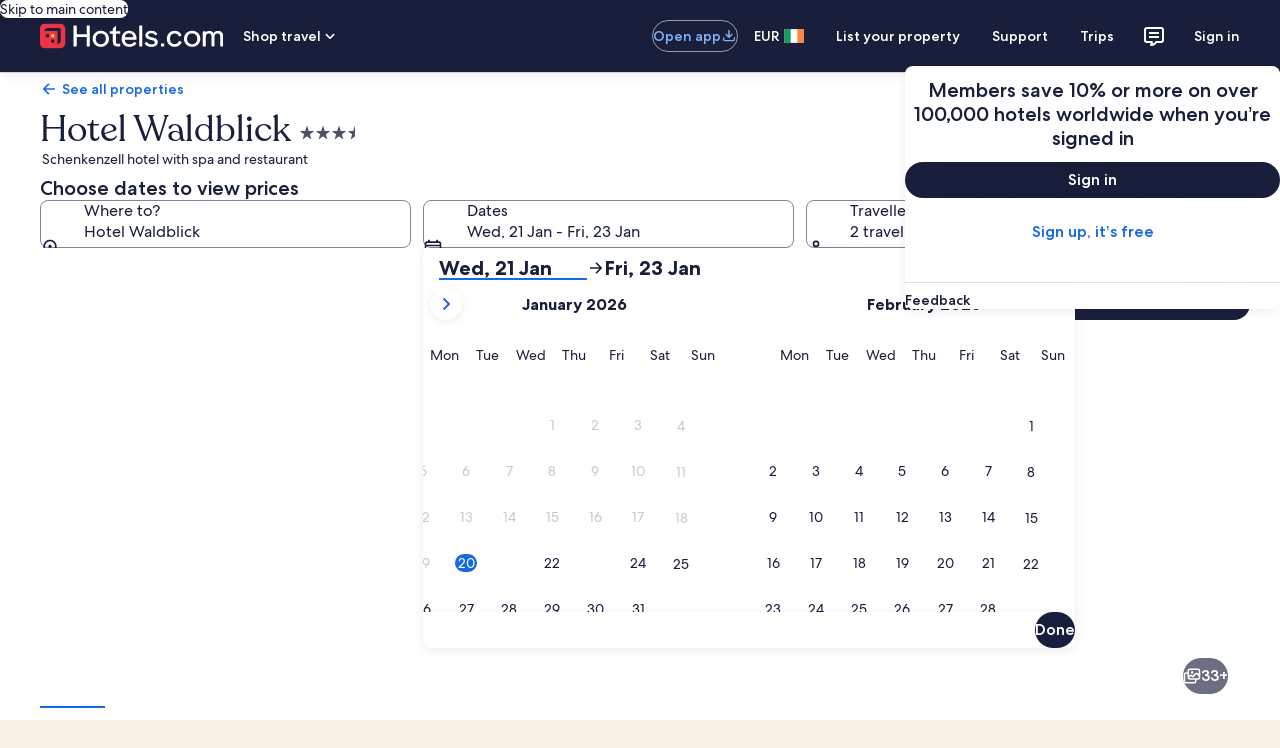

--- FILE ---
content_type: application/javascript
request_url: https://c.travel-assets.com/landing-pwa/shared-ui-retail-product-at-a-glance.d9a219a087e5ec6ccee8.js
body_size: 4810
content:
/*@license For license information please refer to shared-ui-retail-product-at-a-glance.licenses.txt*/
(self.__LOADABLE_LOADED_CHUNKS__=self.__LOADABLE_LOADED_CHUNKS__||[]).push([[8178],{18861:function(e,n,t){t.d(n,{j:function(){return K}});var i=t(96540),a=t(1023),d=t(22913),l=t(47848),r=t(98750),o=t(72195),c=t(93065),m=t(97222),s=t(36152),u=t(89747),k=t(85215),p=t(56721),g=t(8983),v=t(23211),S=t(22828),N=t(92416),h=t(25859),F=t(65113),y=t(56121),f=t(53735),E=t(33685),A=t(97445),b=t(28667),C=t(62152),x=t(85911);const I=e=>{const n={};return e.filter(e=>{if("FragmentDefinition"!==e.kind)return!0;const t=e.name.value;return!n[t]&&(n[t]=!0,!0)})};var G=e=>{var n;const t=i.useRef(null),{data:a,inline:l,isSectionDivider:r,isIconHeader:o,isBulletedList:c,onClick:s,triggerRef:u=t,isMapLink:k=!1}=e,{text:p,trailingIcon:g,actionId:v}=a,S=(0,m.YU)(v),{context:N}=(0,d.R)();null==(n=null==N?void 0:N.device)||n.type,m.bq.MOBILE_PHONE;if(!v||!p)return null;const y=e=>i.createElement(F.i,{inline:null==l||l,domRef:u},i.createElement("button",{type:"button",onClick:e,"aria-label":p},p,g&&i.createElement(h.LD,{name:g.id,"aria-hidden":"true"})));return s?y(s):i.createElement(m.A9,{actionId:v,ref:u,triggerComponent:y(S),isSectionDivider:r,isIconHeader:o,isBulletedList:c})};G.fragment={kind:"Document",definitions:[{kind:"FragmentDefinition",name:{kind:"Name",value:"AtAGlanceLinkFragment"},typeCondition:{kind:"NamedType",name:{kind:"Name",value:"ShoppingLink"}},directives:[],selectionSet:{kind:"SelectionSet",selections:[{kind:"Field",name:{kind:"Name",value:"__typename"},arguments:[],directives:[]},{kind:"Field",name:{kind:"Name",value:"actionId"},arguments:[],directives:[]},{kind:"Field",name:{kind:"Name",value:"text"},arguments:[],directives:[]},{kind:"Field",name:{kind:"Name",value:"trailingIcon"},arguments:[],directives:[],selectionSet:{kind:"SelectionSet",selections:[{kind:"Field",name:{kind:"Name",value:"id"},arguments:[],directives:[]}]}}]}}],loc:{start:0,end:127,source:{body:"\n  fragment AtAGlanceLinkFragment on ShoppingLink {\n    __typename\n    actionId\n    text\n    trailingIcon {\n      id\n    }\n  }\n",name:"GraphQL request",locationOffset:{line:1,column:1}}}},G.displayName="AtAGlanceLink";var _=({data:e,isSectionDivider:n,isIconHeader:t,isBulletedList:a})=>{const{__typename:d}=e;return"ShoppingLink"===d?i.createElement(G,{data:e,inline:!1,isSectionDivider:n,isIconHeader:t,isBulletedList:a}):null};_.displayName="AtAGlanceContentSectionAction",_.fragment={kind:"Document",definitions:[{kind:"FragmentDefinition",name:{kind:"Name",value:"AtAGlanceContentSectionActionFragment"},typeCondition:{kind:"NamedType",name:{kind:"Name",value:"ShoppingProductContentSectionAction"}},directives:[],selectionSet:{kind:"SelectionSet",selections:[{kind:"InlineFragment",typeCondition:{kind:"NamedType",name:{kind:"Name",value:"ShoppingLink"}},directives:[],selectionSet:{kind:"SelectionSet",selections:[{kind:"Field",name:{kind:"Name",value:"__typename"},arguments:[],directives:[]},{kind:"Field",name:{kind:"Name",value:"actionId"},arguments:[],directives:[]},{kind:"Field",name:{kind:"Name",value:"text"},arguments:[],directives:[]},{kind:"Field",name:{kind:"Name",value:"trailingIcon"},arguments:[],directives:[],selectionSet:{kind:"SelectionSet",selections:[{kind:"Field",name:{kind:"Name",value:"id"},arguments:[],directives:[]}]}}]}}]}}],loc:{start:0,end:210,source:{body:"\n  fragment AtAGlanceContentSectionActionFragment on ShoppingProductContentSectionAction {\n    ... on ShoppingLink {\n      __typename\n      actionId\n      text\n      trailingIcon {\n        id\n      }\n    }\n  }\n",name:"GraphQL request",locationOffset:{line:1,column:1}}}};var P={kind:"Document",definitions:I([{kind:"FragmentDefinition",name:{kind:"Name",value:"AtAGlanceContentItemFragment"},typeCondition:{kind:"NamedType",name:{kind:"Name",value:"ShoppingProductContentItem"}},directives:[],selectionSet:{kind:"SelectionSet",selections:[{kind:"FragmentSpread",name:{kind:"Name",value:"ShoppingProductContentItemTextsFragment"},directives:[]},{kind:"FragmentSpread",name:{kind:"Name",value:"ShoppingProductContentGraphicsItemFragment"},directives:[]},{kind:"FragmentSpread",name:{kind:"Name",value:"EGDSPlainTextFragment"},directives:[]},{kind:"Field",name:{kind:"Name",value:"__typename"},arguments:[],directives:[]}]}}].concat(m.Kv.fragment.definitions,m.Dc.fragment.definitions,m.Zb.fragment.definitions)),loc:{start:0,end:227,source:{body:"\n  fragment AtAGlanceContentItemFragment on ShoppingProductContentItem {\n    ...ShoppingProductContentItemTextsFragment\n    ...ShoppingProductContentGraphicsItemFragment\n    ...EGDSPlainTextFragment\n    __typename\n  }\n  \n  \n  \n".concat([m.Kv.fragment.loc.source.body,m.Dc.fragment.loc.source.body,m.Zb.fragment.loc.source.body].join("\n")),name:"GraphQL request",locationOffset:{line:1,column:1}}}},T=({data:e})=>{const{__typename:n}=e;switch(n){case"ShoppingProductContentItemTexts":return i.createElement(m.Kv,{data:e});case"ShoppingProductContentGraphicsItem":return i.createElement(m.Dc,{data:e});case"EGDSPlainText":return i.createElement(m.Zb,{data:e,overflow:"wrap"});default:return null}};T.displayName="AtAGlanceContentItem",T.fragment=P;var D={kind:"Document",definitions:I([{kind:"FragmentDefinition",name:{kind:"Name",value:"AtAGlanceContentFragment"},typeCondition:{kind:"NamedType",name:{kind:"Name",value:"ShoppingProductContent"}},directives:[],selectionSet:{kind:"SelectionSet",selections:[{kind:"Field",name:{kind:"Name",value:"header"},arguments:[],directives:[],selectionSet:{kind:"SelectionSet",selections:[{kind:"FragmentSpread",name:{kind:"Name",value:"ShoppingProductHeaderFragment"},directives:[]}]}},{kind:"Field",name:{kind:"Name",value:"items"},arguments:[],directives:[],selectionSet:{kind:"SelectionSet",selections:[{kind:"FragmentSpread",name:{kind:"Name",value:"ShoppingProductContentItemFragment"},directives:[]}]}},{kind:"Field",name:{kind:"Name",value:"maxColumns"},arguments:[],directives:[]},{kind:"Field",name:{kind:"Name",value:"__typename"},arguments:[],directives:[]}]}}].concat(m.D5.fragment.definitions,T.fragment.definitions)),loc:{start:0,end:225,source:{body:"\n  fragment AtAGlanceContentFragment on ShoppingProductContent {\n    header {\n      ...ShoppingProductHeaderFragment\n    }\n    items {\n      ...ShoppingProductContentItemFragment\n    }\n    maxColumns\n    __typename\n  }\n  \n  \n".concat([m.D5.fragment.loc.source.body,T.fragment.loc.source.body].join("\n")),name:"GraphQL request",locationOffset:{line:1,column:1}}}},L=({data:e,showWithBullet:n})=>{const{header:t,items:a}=e;return!t&&(null==a?void 0:a.length)<=0?null:i.createElement(v.T,{colSpan:1,"data-stid":"sp-content"},i.createElement(i.Fragment,null,t&&i.createElement(m.D5,{data:t}),(null==a?void 0:a.length)>0&&i.createElement(E.y,{spacing:!1,bullet:n?"default":"no-bullet",size:2,type:"unordered","data-stid":"sp-content-list"},a.map((e,n)=>i.createElement(A.x,{key:`sp-content-item-${n}`,"data-stid":`sp-content-item-${n}`},i.createElement(T,{data:e}))))))};L.displayName="AtAGlanceContent";var w={kind:"Document",definitions:I([{kind:"FragmentDefinition",name:{kind:"Name",value:"AtAGlanceContentElementGroupFragment"},typeCondition:{kind:"NamedType",name:{kind:"Name",value:"ShoppingProductContentElementGroup"}},directives:[],selectionSet:{kind:"SelectionSet",selections:[{kind:"Field",name:{kind:"Name",value:"elements"},arguments:[],directives:[],selectionSet:{kind:"SelectionSet",selections:[{kind:"InlineFragment",typeCondition:{kind:"NamedType",name:{kind:"Name",value:"ShoppingProductContent"}},directives:[],selectionSet:{kind:"SelectionSet",selections:[{kind:"FragmentSpread",name:{kind:"Name",value:"AtAGlanceContentFragment"},directives:[]}]}}]}},{kind:"Field",name:{kind:"Name",value:"maxColumns"},arguments:[],directives:[]}]}}].concat((L.fragment=D).definitions)),loc:{start:0,end:214,source:{body:"\n  fragment AtAGlanceContentElementGroupFragment on ShoppingProductContentElementGroup {\n    elements {\n      ... on ShoppingProductContent {\n        ...AtAGlanceContentFragment\n      }\n    }\n    maxColumns\n  }\n  \n".concat([L.fragment.loc.source.body].join("\n")),name:"GraphQL request",locationOffset:{line:1,column:1}}}},O=({data:e,showWithBullets:n})=>{const{elements:t,maxColumns:a=1}=e,d=t.map((e,t)=>"ShoppingProductContent"===e.__typename?i.createElement(L,{key:`sp-product-content-${t}`,data:e,showWithBullet:n}):null);return i.createElement(i.Fragment,null,(null==t?void 0:t.length)>0&&i.createElement(g.w,{columns:a},d))};O.displayName="AtAGlanceContentElementGroup",O.fragment=w;var R={INFO:"info",POSITIVE:"positive",WARNING:"warning",STANDARD:"standard"},B=({data:e,headingTag:n="h3",headingSize:t=5,showIcon:a=!0})=>{const d=1===(0,c.useExperiment)("App_Shell_Property_Requirement_Web",!0).exposure.bucket,l=1===(0,c.useExperiment)("App_Shell_Property_Requirement_Web_Dateless",!0).exposure.bucket,r=d||l;if(!(null==e?void 0:e.text))return null;const{text:m,impressionAnalytics:s,subText:u,icon:k}=e,{referrerId:p,linkName:g}=s||{},v=t&&[3,4].includes(t)?{customStyle:4===t?"headline-large":"headline-extra-large"}:void 0,N=i.createElement(f.X,{space:"two",alignItems:"start"},k&&a&&!r&&i.createElement(b.C,null,i.createElement(o.N,{margin:{inlineend:"three"}},i.createElement(h.LD,{id:k.id,name:k.id,description:k.description,size:k.size?h.So[k.size]:void 0,spotlight:k.spotLight?R[k.spotLight]:void 0,theme:"primary"}))),i.createElement(b.C,null,i.createElement(C.M,{tag:n,size:t,"data-testid":"sp-header",typeStyle:v},m))),F=u?i.createElement(o.N,{padding:{blockstart:"two"}},i.createElement(x.D,{size:300,"data-testid":"amenities-subtext"},u)):null;return p&&g?i.createElement(S.ee,{trackOnce:!0,linkName:g,referrerId:p},N,F):i.createElement(i.Fragment,null,N,F)};B.displayName="AtAGlanceHeader";var H={kind:"Document",definitions:I([{kind:"FragmentDefinition",name:{kind:"Name",value:"AtAGlanceContentSubSectionFragment"},typeCondition:{kind:"NamedType",name:{kind:"Name",value:"ShoppingProductContentSubSection"}},directives:[],selectionSet:{kind:"SelectionSet",selections:[{kind:"Field",name:{kind:"Name",value:"header"},arguments:[],directives:[],selectionSet:{kind:"SelectionSet",selections:[{kind:"FragmentSpread",name:{kind:"Name",value:"ShoppingProductHeaderFragment"},directives:[]}]}},{kind:"Field",name:{kind:"Name",value:"elements"},arguments:[],directives:[],selectionSet:{kind:"SelectionSet",selections:[{kind:"FragmentSpread",name:{kind:"Name",value:"AtAGlanceContentElementGroupFragment"},directives:[]}]}},{kind:"Field",name:{kind:"Name",value:"maxColumns"},arguments:[],directives:[]}]}}].concat((B.fragment={kind:"Document",definitions:[{kind:"FragmentDefinition",name:{kind:"Name",value:"AtAGlanceHeaderFragment"},typeCondition:{kind:"NamedType",name:{kind:"Name",value:"ShoppingProductHeader"}},directives:[],selectionSet:{kind:"SelectionSet",selections:[{kind:"Field",name:{kind:"Name",value:"text"},arguments:[],directives:[]},{kind:"Field",name:{kind:"Name",value:"impressionAnalytics"},arguments:[],directives:[],selectionSet:{kind:"SelectionSet",selections:[{kind:"Field",name:{kind:"Name",value:"referrerId"},arguments:[],directives:[]},{kind:"Field",name:{kind:"Name",value:"linkName"},arguments:[],directives:[]}]}},{kind:"Field",name:{kind:"Name",value:"icon"},arguments:[],directives:[],selectionSet:{kind:"SelectionSet",selections:[{kind:"Field",name:{kind:"Name",value:"id"},arguments:[],directives:[]},{kind:"Field",name:{kind:"Name",value:"description"},arguments:[],directives:[]},{kind:"Field",name:{kind:"Name",value:"token"},arguments:[],directives:[]},{kind:"Field",name:{kind:"Name",value:"size"},arguments:[],directives:[]},{kind:"Field",name:{kind:"Name",value:"spotLight"},arguments:[],directives:[]}]}},{kind:"Field",name:{kind:"Name",value:"subText"},arguments:[],directives:[]},{kind:"Field",name:{kind:"Name",value:"additionalText"},arguments:[],directives:[]},{kind:"Field",name:{kind:"Name",value:"link"},arguments:[],directives:[],selectionSet:{kind:"SelectionSet",selections:[{kind:"Field",name:{kind:"Name",value:"accessibility"},arguments:[],directives:[]},{kind:"Field",name:{kind:"Name",value:"clickStreamAnalytics"},arguments:[],directives:[]},{kind:"Field",name:{kind:"Name",value:"actionId"},arguments:[],directives:[]},{kind:"Field",name:{kind:"Name",value:"text"},arguments:[],directives:[]},{kind:"Field",name:{kind:"Name",value:"trailingIcon"},arguments:[],directives:[],selectionSet:{kind:"SelectionSet",selections:[{kind:"Field",name:{kind:"Name",value:"id"},arguments:[],directives:[]}]}}]}}]}}],loc:{start:0,end:384,source:{body:"\n  fragment AtAGlanceHeaderFragment on ShoppingProductHeader {\n    text\n    impressionAnalytics {\n      referrerId\n      linkName\n    }\n    icon {\n      id\n      description\n      token\n      size\n      spotLight\n    }\n    subText\n    additionalText\n    link {\n      accessibility\n      clickStreamAnalytics\n      actionId\n      text\n      trailingIcon {\n        id\n      }\n    }\n  }\n",name:"GraphQL request",locationOffset:{line:1,column:1}}}}).definitions,O.fragment.definitions)),loc:{start:0,end:235,source:{body:"\n  fragment AtAGlanceContentSubSectionFragment on ShoppingProductContentSubSection {\n    header {\n      ...ShoppingProductHeaderFragment\n    }\n    elements {\n      ...AtAGlanceContentElementGroupFragment\n    }\n    maxColumns\n  }\n  \n  \n".concat([B.fragment.loc.source.body,O.fragment.loc.source.body].join("\n")),name:"GraphQL request",locationOffset:{line:1,column:1}}}},q=({data:e,showHeaderIcon:n=!0,headingSize:t=5,spacingBeforeElement:a=!0,showWithBullets:d})=>{const{header:l,elements:r}=e,m=1===(0,c.useExperiment)("App_Shell_Property_Requirement_Web",!0).exposure.bucket,s=1===(0,c.useExperiment)("App_Shell_Property_Requirement_Web_Dateless",!0).exposure.bucket,u=m||s;return i.createElement(o.N,{margin:{blockend:"four",small:{inlinestart:a?"twelve":void 0},medium:{inlinestart:"unset"}},padding:{small:{inlinestart:a?"two":void 0},medium:{inlinestart:"unset"}}},i.createElement("div",null,i.createElement(y.S,{forceNoBreak:!0},i.createElement("div",null,i.createElement(f.X,{space:"two"},l&&i.createElement(B,{data:l,headingTag:"h3",headingSize:u?6:t,showIcon:n})),(null==r?void 0:r.length)>0&&i.createElement(o.N,{padding:{inlinestart:u||!n?"unset":"twelve"}},i.createElement(E.y,{bullet:"no-bullet",spacing:!1},r.map((e,n)=>i.createElement(o.N,{margin:{blockstart:"two"},key:n},i.createElement(A.x,null,i.createElement(O,{data:e,key:`sp-element-group-${n}`,showWithBullets:d}))))))))))};q.displayName="AtAGlanceContentSubSection",q.fragment=H;var z={kind:"Document",definitions:I([{kind:"FragmentDefinition",name:{kind:"Name",value:"AtAGlanceContentSectionFragment"},typeCondition:{kind:"NamedType",name:{kind:"Name",value:"ShoppingProductContentSection"}},directives:[],selectionSet:{kind:"SelectionSet",selections:[{kind:"Field",name:{kind:"Name",value:"header"},arguments:[],directives:[],selectionSet:{kind:"SelectionSet",selections:[{kind:"FragmentSpread",name:{kind:"Name",value:"ShoppingProductHeaderFragment"},directives:[]}]}},{kind:"Field",name:{kind:"Name",value:"subSections"},arguments:[],directives:[],selectionSet:{kind:"SelectionSet",selections:[{kind:"Field",name:{kind:"Name",value:"header"},arguments:[],directives:[],selectionSet:{kind:"SelectionSet",selections:[{kind:"FragmentSpread",name:{kind:"Name",value:"ShoppingProductHeaderFragment"},directives:[]}]}},{kind:"FragmentSpread",name:{kind:"Name",value:"AtAGlanceContentSubSectionFragment"},directives:[]}]}},{kind:"Field",name:{kind:"Name",value:"action"},arguments:[],directives:[],selectionSet:{kind:"SelectionSet",selections:[{kind:"FragmentSpread",name:{kind:"Name",value:"ShoppingProductContentSectionActionFragment"},directives:[]}]}},{kind:"Field",name:{kind:"Name",value:"expandoPeek"},arguments:[],directives:[],selectionSet:{kind:"SelectionSet",selections:[{kind:"Field",name:{kind:"Name",value:"collapsedLabel"},arguments:[],directives:[]},{kind:"Field",name:{kind:"Name",value:"expandedLabel"},arguments:[],directives:[]},{kind:"Field",name:{kind:"Name",value:"items"},arguments:[],directives:[]},{kind:"Field",name:{kind:"Name",value:"collapseAnalytics"},arguments:[],directives:[],selectionSet:{kind:"SelectionSet",selections:[{kind:"Field",name:{kind:"Name",value:"linkName"},arguments:[],directives:[]},{kind:"Field",name:{kind:"Name",value:"referrerId"},arguments:[],directives:[]}]}},{kind:"Field",name:{kind:"Name",value:"expandAnalytics"},arguments:[],directives:[],selectionSet:{kind:"SelectionSet",selections:[{kind:"Field",name:{kind:"Name",value:"linkName"},arguments:[],directives:[]},{kind:"Field",name:{kind:"Name",value:"referrerId"},arguments:[],directives:[]}]}},{kind:"Field",name:{kind:"Name",value:"expanded"},arguments:[],directives:[]}]}}]}}].concat(m.D5.fragment.definitions,q.fragment.definitions,m.Ic.fragment.definitions)),loc:{start:0,end:585,source:{body:"\n  fragment AtAGlanceContentSectionFragment on ShoppingProductContentSection {\n    header {\n      ...ShoppingProductHeaderFragment\n    }\n    subSections {\n      header {\n        ...ShoppingProductHeaderFragment\n      }\n      ...AtAGlanceContentSubSectionFragment\n    }\n    action {\n      ...ShoppingProductContentSectionActionFragment\n    }\n    expandoPeek {\n      collapsedLabel\n      expandedLabel\n      items\n      collapseAnalytics {\n        linkName\n        referrerId\n      }\n      expandAnalytics {\n        linkName\n        referrerId\n      }\n      expanded\n    }\n  }\n\n  \n  \n  \n".concat([m.D5.fragment.loc.source.body,q.fragment.loc.source.body,m.Ic.fragment.loc.source.body].join("\n")),name:"GraphQL request",locationOffset:{line:1,column:1}}}},W=({data:e,isExpandoSection:n,displayThreshold:t})=>{var a,l;const{context:r}=(0,d.R)(),h="MOBILE_PHONE"===(null==(a=null==r?void 0:r.device)?void 0:a.type),{header:F,subSections:y,action:f,expandoPeek:E}=e,A=n&&0===t,b=!!n&&(0===t||null===t),C=(0,S.KY)(),x=f&&i.createElement(o.N,{padding:{blockend:"unset",blockstart:"three"}},i.createElement("div",null,i.createElement(_,{data:f}))),{expandedLabel:I,collapsedLabel:G,items:P,expandAnalytics:T,collapseAnalytics:D,expanded:L}=E||{},[w,O]=i.useState(Boolean(A&&L)),{referrerId:R,linkName:B=""}=null!=(l=w?D:T)?l:{},H=Boolean(n&&t&&t>0),z=()=>P&&P<0?t:P&&P>0&&h?P:0,W=1===(0,c.useExperiment)("App_Shell_Property_Requirement_Web",!0).exposure.bucket,Q=1===(0,c.useExperiment)("App_Shell_Property_Requirement_Web_Dateless",!0).exposure.bucket,V=W||Q,$=()=>(null==y?void 0:y.length)>0&&y.map((e,n)=>i.createElement(q,{key:`amenity-content-${n}`,data:e,showHeaderIcon:!A,headingSize:A?6:5,spacingBeforeElement:b,showWithBullets:!!A})),K=()=>{R&&C(R,B),O(e=>!e)},U=E&&P&&P>0;return A?i.createElement("div",null,i.createElement(s.e,null,i.createElement(u.x,{triggerPosition:"trailing",isIndented:!1,isVisible:w,onToggle:K,expandoDescription:$(),expandoTitle:F&&i.createElement(m.D5,{data:F,headingTag:"h3",headingSize:6})}))):i.createElement(i.Fragment,null,n||U?i.createElement(N.LM,null,i.createElement(N.NP,null,i.createElement(i.Fragment,null,F&&i.createElement(o.N,{padding:{blockend:"twelve"}},i.createElement("div",null,i.createElement(m.D5,{data:F,headingTag:"h2",headingSize:V?5:4,disableIcon:H}))),i.createElement(k.A,{isVisible:w,handleClick:K,expandLabel:I,collapseLabel:G,items:z(),hideScrim:!U},i.createElement(i.Fragment,null,$())),x)),i.createElement(N.zQ,null,i.createElement(i.Fragment,null,i.createElement(g.w,{columns:{medium:3},space:"six"},F&&i.createElement(v.T,{colSpan:1},i.createElement("div",null,i.createElement(m.D5,{data:F,headingTag:"h2",headingSize:V?5:4,disableIcon:H}))),i.createElement(v.T,{colSpan:2,colStart:2,colEnd:4},i.createElement(k.A,{isVisible:w,handleClick:K,expandLabel:I,collapseLabel:G,items:z(),hideScrim:!U},i.createElement(p.f,{minWidth:"half_width",columns:2,space:"twelve"},$())))),x))):i.createElement(N.LM,null,i.createElement(N.NP,null,i.createElement(i.Fragment,null,F&&i.createElement(o.N,{padding:{blockend:"six"}},i.createElement("div",null,i.createElement(m.D5,{data:F,headingTag:"h2",headingSize:V?5:4}))),$(),x)),i.createElement(N.zQ,null,i.createElement(i.Fragment,null,i.createElement(g.w,{columns:{medium:3},space:"six"},F&&i.createElement(v.T,{colSpan:1},i.createElement("div",null,i.createElement(m.D5,{data:F,headingTag:"h2",headingSize:V?5:4}))),i.createElement(v.T,{colSpan:2,colStart:2,colEnd:4},i.createElement(p.f,{minWidth:"half_width",columns:2,space:"twelve"},$()))),x))))};W.displayName="AtAGlanceContentSection",W.fragment=z;var Q={kind:"Document",definitions:I([{kind:"FragmentDefinition",name:{kind:"Name",value:"AtAGlanceContentSectionGroupFragment"},typeCondition:{kind:"NamedType",name:{kind:"Name",value:"ShoppingProductContentSectionGroup"}},directives:[],selectionSet:{kind:"SelectionSet",selections:[{kind:"Field",name:{kind:"Name",value:"shoppingJoinListContainer"},arguments:[],directives:[],selectionSet:{kind:"SelectionSet",selections:[{kind:"Field",name:{kind:"Name",value:"actions"},arguments:[],directives:[],selectionSet:{kind:"SelectionSet",selections:[{kind:"Field",name:{kind:"Name",value:"accessibility"},arguments:[],directives:[]},{kind:"Field",name:{kind:"Name",value:"event"},arguments:[],directives:[],selectionSet:{kind:"SelectionSet",selections:[{kind:"FragmentSpread",name:{kind:"Name",value:"EGClickstreamEventFragment"},directives:[]}]}},{kind:"Field",name:{kind:"Name",value:"analytics"},arguments:[],directives:[],selectionSet:{kind:"SelectionSet",selections:[{kind:"Field",name:{kind:"Name",value:"linkName"},arguments:[],directives:[]},{kind:"Field",name:{kind:"Name",value:"referrerId"},arguments:[],directives:[]},{kind:"Field",name:{kind:"Name",value:"uisPrimeMessages"},arguments:[],directives:[],selectionSet:{kind:"SelectionSet",selections:[{kind:"Field",name:{kind:"Name",value:"schemaName"},arguments:[],directives:[]},{kind:"Field",name:{kind:"Name",value:"messageContent"},arguments:[],directives:[]}]}}]}},{kind:"Field",name:{kind:"Name",value:"actionId"},arguments:[],directives:[]},{kind:"InlineFragment",typeCondition:{kind:"NamedType",name:{kind:"Name",value:"ShoppingNavigateToOverlay"}},directives:[],selectionSet:{kind:"SelectionSet",selections:[{kind:"Field",name:{kind:"Name",value:"overlayId"},arguments:[],directives:[]}]}},{kind:"InlineFragment",typeCondition:{kind:"NamedType",name:{kind:"Name",value:"ShoppingScrollsToView"}},directives:[],selectionSet:{kind:"SelectionSet",selections:[{kind:"Field",name:{kind:"Name",value:"targetRef"},arguments:[],directives:[]}]}},{kind:"InlineFragment",typeCondition:{kind:"NamedType",name:{kind:"Name",value:"ShoppingNavigateToURI"}},directives:[],selectionSet:{kind:"SelectionSet",selections:[{kind:"Field",name:{kind:"Name",value:"resource"},arguments:[],directives:[],selectionSet:{kind:"SelectionSet",selections:[{kind:"Field",name:{kind:"Name",value:"value"},arguments:[],directives:[]},{kind:"InlineFragment",typeCondition:{kind:"NamedType",name:{kind:"Name",value:"HttpURI"}},directives:[],selectionSet:{kind:"SelectionSet",selections:[{kind:"Field",name:{kind:"Name",value:"relativePath"},arguments:[],directives:[]}]}}]}},{kind:"Field",name:{kind:"Name",value:"target"},arguments:[],directives:[]},{kind:"Field",name:{kind:"Name",value:"useRelativePath"},arguments:[],directives:[]}]}},{kind:"InlineFragment",typeCondition:{kind:"NamedType",name:{kind:"Name",value:"ShoppingScrollsToView"}},directives:[],selectionSet:{kind:"SelectionSet",selections:[{kind:"Field",name:{kind:"Name",value:"targetRef"},arguments:[],directives:[]}]}}]}},{kind:"Field",name:{kind:"Name",value:"overlays"},arguments:[],directives:[],selectionSet:{kind:"SelectionSet",selections:[{kind:"FragmentSpread",name:{kind:"Name",value:"ShoppingProductContentSectionGroupOverlayFragment"},directives:[]}]}}]}},{kind:"Field",name:{kind:"Name",value:"contents"},arguments:[],directives:[],selectionSet:{kind:"SelectionSet",selections:[{kind:"FragmentSpread",name:{kind:"Name",value:"ShoppingProductContentSectionGroupContentFragment"},directives:[]}]}},{kind:"Field",name:{kind:"Name",value:"sections"},arguments:[],directives:[],selectionSet:{kind:"SelectionSet",selections:[{kind:"FragmentSpread",name:{kind:"Name",value:"ShoppingProductContentSectionFragment"},directives:[]}]}},{kind:"Field",name:{kind:"Name",value:"impressionAnalytics"},arguments:[],directives:[],selectionSet:{kind:"SelectionSet",selections:[{kind:"Field",name:{kind:"Name",value:"event"},arguments:[],directives:[]},{kind:"Field",name:{kind:"Name",value:"referrerId"},arguments:[],directives:[]},{kind:"Field",name:{kind:"Name",value:"linkName"},arguments:[],directives:[]}]}}]}}].concat(m.O0.fragment.definitions,m.U9.fragment.definitions,m.Rw.definitions)),loc:{start:0,end:1164,source:{body:"\n  fragment AtAGlanceContentSectionGroupFragment on ShoppingProductContentSectionGroup {\n    shoppingJoinListContainer {\n      actions {\n        accessibility\n        event {\n          ...EGClickstreamEventFragment\n        }\n        analytics {\n          linkName\n          referrerId\n          uisPrimeMessages {\n            schemaName\n            messageContent\n          }\n        }\n        actionId\n        ... on ShoppingNavigateToOverlay {\n          overlayId\n        }\n        ... on ShoppingScrollsToView {\n          targetRef\n        }\n        ... on ShoppingNavigateToURI {\n          resource {\n            value\n            ... on HttpURI {\n              relativePath\n            }\n          }\n          target\n          useRelativePath\n        }\n        ... on ShoppingScrollsToView {\n          targetRef\n        }\n      }\n      overlays {\n        ...ShoppingProductContentSectionGroupOverlayFragment\n      }\n    }\n    contents {\n      ...ShoppingProductContentSectionGroupContentFragment\n    }\n    sections {\n      ...ShoppingProductContentSectionFragment\n    }\n    impressionAnalytics {\n      event\n      referrerId\n      linkName\n    }\n  }\n  \n  \n  \n".concat([m.O0.fragment.loc.source.body,m.U9.fragment.loc.source.body,m.Rw.loc.source.body].join("\n")),name:"GraphQL request",locationOffset:{line:1,column:1}}}},V=({data:e,isExpandoSection:n,displayThreshold:t,showBorder:a,displayBlockStart:d=!0,disableSectionSeparator:s})=>{const{sections:u}=e,k=1===(0,c.useExperiment)("App_Shell_Property_Requirement_Web",!0).exposure.bucket,p=1===(0,c.useExperiment)("App_Shell_Property_Requirement_Web_Dateless",!0).exposure.bucket,g=k||p;if(!u||0===u.length)return null;const v=g?"four":"six";return i.createElement(o.N,{padding:{blockstart:d?v:void 0,blockend:g?void 0:"six",small:{inline:"three"},medium:{inline:0===t&&n?"unset":"three"},large:{inline:g||0===t&&n?"unset":"six"}}},i.createElement("div",null,u.map((d,c)=>((d,c)=>i.createElement(l.g,{border:a,key:`amenity-section-${c}`},i.createElement(m.Kl,{data:e},i.createElement(o.N,{padding:a?{inline:"six",block:"three"}:{blockend:"three"},key:`amenity-section-${c}`},i.createElement(o.N,null,i.createElement(r.E,{border:s?void 0:"bottom",padded:!1},i.createElement(W,{data:d,key:c,isExpandoSection:n,displayThreshold:t})))))))(d,c))))};V.displayName="AtAGlanceContentSectionGroup";var $={kind:"Document",definitions:I([{kind:"OperationDefinition",operation:"query",name:{kind:"Name",value:"AtAGlanceQuery"},variableDefinitions:[{kind:"VariableDefinition",variable:{kind:"Variable",name:{kind:"Name",value:"productIdentifier"}},type:{kind:"NonNullType",type:{kind:"NamedType",name:{kind:"Name",value:"ProductIdentifierInput"}}},directives:[]},{kind:"VariableDefinition",variable:{kind:"Variable",name:{kind:"Name",value:"context"}},type:{kind:"NonNullType",type:{kind:"NamedType",name:{kind:"Name",value:"ContextInput"}}},directives:[]}],directives:[],selectionSet:{kind:"SelectionSet",selections:[{kind:"Field",name:{kind:"Name",value:"atAGlance"},arguments:[{kind:"Argument",name:{kind:"Name",value:"productIdentifier"},value:{kind:"Variable",name:{kind:"Name",value:"productIdentifier"}}},{kind:"Argument",name:{kind:"Name",value:"context"},value:{kind:"Variable",name:{kind:"Name",value:"context"}}}],directives:[],selectionSet:{kind:"SelectionSet",selections:[{kind:"Field",name:{kind:"Name",value:"content"},arguments:[],directives:[],selectionSet:{kind:"SelectionSet",selections:[{kind:"FragmentSpread",name:{kind:"Name",value:"AtAGlanceContentSectionGroupFragment"},directives:[]}]}}]}}]}}].concat((V.fragment=Q).definitions)),loc:{start:0,end:255,source:{body:"\n  query AtAGlanceQuery($productIdentifier: ProductIdentifierInput!, $context: ContextInput!) {\n    atAGlance(productIdentifier: $productIdentifier, context: $context) {\n      content {\n        ...AtAGlanceContentSectionGroupFragment\n      }\n    }\n  }\n  \n".concat([V.fragment.loc.source.body].join("\n")),name:"GraphQL request",locationOffset:{line:1,column:1}}}},K=e=>{const{inputs:n,skipSsr:t,batchKey:l,isExpandoSection:r,displayThreshold:o,disableSectionSeparator:c,showBorder:m=!1,displayBlockStart:s=!0}=e,{context:u}=(0,d.R)(),k={...n,context:u},{data:p,error:g,loading:v}=(0,a.IT)($,{context:{batchKey:null!=l?l:"default-product-details-experience-batch-key",shouldLogPerformance:!0},variables:k,ssr:!t});if(v||g||!p||!p.atAGlance)return null;const{content:S}=p.atAGlance;return S&&i.createElement(V,{data:S,isExpandoSection:r,displayThreshold:o,showBorder:m,disableSectionSeparator:c,displayBlockStart:s})};K.displayName="sharedui-AtAGlance"}}]);
//# sourceMappingURL=https://bernie-assets.s3.us-west-2.amazonaws.com/landing-pwa/shared-ui-retail-product-at-a-glance.d9a219a087e5ec6ccee8.js.map

--- FILE ---
content_type: application/javascript
request_url: https://c.travel-assets.com/landing-pwa/shared-ui-retail-lodging-offers-fragments.453047f69728dd2f1387.js
body_size: 12755
content:
/*@license For license information please refer to shared-ui-retail-lodging-offers-fragments.licenses.txt*/
(self.__LOADABLE_LOADED_CHUNKS__=self.__LOADABLE_LOADED_CHUNKS__||[]).push([[8530],{41575:function(e,n,i){i.d(n,{$f:function(){return Me},$x:function(){return Te},B0:function(){return ce},Bl:function(){return Be},CW:function(){return dn},D1:function(){return rn},Db:function(){return j},Do:function(){return re},Fl:function(){return $},I1:function(){return sn},J7:function(){return gn},K7:function(){return Y},Lp:function(){return Le},O2:function(){return tn},OE:function(){return je},Op:function(){return Re},RY:function(){return Oe},Rn:function(){return Ue},SU:function(){return X},Sp:function(){return Ke},T4:function(){return we},To:function(){return Ve},UF:function(){return Ce},Wf:function(){return mn},ZE:function(){return He},Zk:function(){return W},d5:function(){return V},f0:function(){return be},hI:function(){return he},hY:function(){return Ae},hs:function(){return De},hw:function(){return xe},kj:function(){return Qe},nX:function(){return oe},qL:function(){return We},qZ:function(){return se},q_:function(){return de},r9:function(){return J},ru:function(){return ze},ts:function(){return Ge},vf:function(){return me},x9:function(){return en},xm:function(){return ee},xr:function(){return qe}});var t=i(96540),a=i(65113),r=i(72195),d=i(85911),o=(i(1023),i(16721)),l=i(66090),s=i(47848),m=i(98750),c=i(39366),u=i(68370),g=i(45514),k=i(53735),v=i(28667),S=i(62152),p=i(22828),y=i(92416),f=i(93065),F=i(15685),N=i(15336),E=i(6057),P=i(25859),_=i(28570),I=i(27158),D=i(54349),C=i(93798),L=i(2954),b=i(12193),A=i(16681),O=i(70909),h=i(2507),T=i(26143),x=i(39656),R=i(57414),M=i(96912),B=i(59836),G=i(27730),H=i(28155),w=i(80105),U=i(75500);const z=e=>{const n={};return e.filter(e=>{if("FragmentDefinition"!==e.kind)return!0;const i=e.name.value;return!n[i]&&(n[i]=!0,!0)})};var q=({children:e,...n})=>t.createElement("a",{...n},e),Q=t.createContext({Link:q}),V=()=>t.useContext(Q),j=({Link:e,children:n})=>t.createElement(Q.Provider,{value:(0,t.useMemo)(()=>({Link:e||q}),[e])},n),K=t.createContext({packageType:void 0,sessionId:void 0,handleMultiItemCallback:void 0,error:void 0,setDefaultError:void 0,setError:void 0}),W=()=>t.useContext(K),X=({children:e,defaultError:n,multiItemContext:i})=>{const[a,r]=t.useState(null),d={...i,error:a,setDefaultError:()=>r(n),setError:e=>r(e)};return t.useMemo(()=>t.createElement(K.Provider,{value:d},e),[d])},Y=e=>{var n,i;return{sessionId:null==(n=null==e?void 0:e.multiItem)?void 0:n.id,packageType:null==(i=null==e?void 0:e.multiItem)?void 0:i.packageType}},$=t.createContext({}),J=({children:e})=>{const[n,i]=(0,t.useState)(!1),[a,r]=(0,t.useState)(!1);return t.createElement($.Provider,{value:(0,t.useMemo)(()=>({isFullyRefundable:n,setDefaultToFullyRefundable:i,isMessagingCardDismissed:a,setDismissMessagingCard:r}),[n,i,a,r])},e)},Z=t.createContext({availableRooms:null,setAvailableRooms:()=>{},isLoading:!1,setIsLoading:()=>{}}),ee=()=>t.useContext(Z),ne=({className:e,data:n})=>{var i;const{title:o,action:l}=n,{Link:s}=V();return(null==o?void 0:o.text)?t.createElement("div",{"data-stid":"error-messages",className:e},t.createElement(r.N,{padding:{inlineend:"one"}},t.createElement(d.D,{theme:"negative",inline:!0},o.text)),(null==(i=null==l?void 0:l.primary)?void 0:i.linkUrl)&&t.createElement(a.i,{inline:!0},t.createElement(s,{href:l.primary.linkUrl},l.primary.text))):null};ne.displayName="ErrorMessage",ne.fragment={kind:"Document",definitions:[{kind:"FragmentDefinition",name:{kind:"Name",value:"ErrorMessageFragment"},typeCondition:{kind:"NamedType",name:{kind:"Name",value:"MessageResult"}},directives:[],selectionSet:{kind:"SelectionSet",selections:[{kind:"Field",name:{kind:"Name",value:"title"},arguments:[],directives:[],selectionSet:{kind:"SelectionSet",selections:[{kind:"Field",name:{kind:"Name",value:"text"},arguments:[],directives:[]}]}},{kind:"Field",name:{kind:"Name",value:"action"},arguments:[],directives:[],selectionSet:{kind:"SelectionSet",selections:[{kind:"Field",name:{kind:"Name",value:"primary"},arguments:[],directives:[],selectionSet:{kind:"SelectionSet",selections:[{kind:"Field",name:{kind:"Name",value:"text"},arguments:[],directives:[]},{kind:"Field",name:{kind:"Name",value:"linkUrl"},arguments:[],directives:[]}]}}]}}]}}],loc:{start:0,end:157,source:{body:"\n  fragment ErrorMessageFragment on MessageResult {\n    title {\n      text\n    }\n    action {\n      primary {\n        text\n        linkUrl\n      }\n    }\n  }\n",name:"GraphQL request",locationOffset:{line:1,column:1}}}};function ie(e){const n=n=>{var i,a,r,d,o,l,s,m,u,g,k,v;const{className:S,data:p}=n,y=null==(r=null==(a=null==(i=p.action)?void 0:i.primary)?void 0:a.actionDetails)?void 0:r.action,f=(null==(l=null==(o=null==(d=p.action)?void 0:d.primary)?void 0:o.actionDetails)?void 0:l.accessibilityLabel)||"",F=null==(u=null==(m=null==(s=p.action)?void 0:s.secondary)?void 0:m.actionDetails)?void 0:u.action,N=(null==(v=null==(k=null==(g=p.action)?void 0:g.secondary)?void 0:k.actionDetails)?void 0:v.accessibilityLabel)||"",{primaryClickHandler:E,secondaryClickHandler:P}=function(){const{setDefaultToFullyRefundable:e,setDismissMessagingCard:n}=t.useContext($);return{primaryClickHandler:(n,i)=>()=>{"DEFAULT_TO_RECOMMENDED"===n&&e&&(e(!0),(0,c.liveAnnounce)(i,c.Level.ASSERTIVE))},secondaryClickHandler:(e,i)=>()=>{"DISMISS_RECOMMENDATIONS_CARD"===e&&n&&(n(!0),(0,c.liveAnnounce)(i,c.Level.ASSERTIVE))}}}(),_=E(y,f),I=P(F,N),D={...n,primaryActionClickHandler:_,secondaryActionClickHandler:I,className:S};return t.createElement(e,{...D})};return n.displayName=`WithMessagingCardActions(${e.displayName||e.name})`,n}var te=(e,n,i)=>{if(e&&n)return{id:n,callback:()=>i(n,e)}},ae=({data:e,primaryActionClickHandler:n,secondaryActionClickHandler:i})=>{const{title:o,subtitle:l,action:c,featuredImage:f}=e,F=(0,p.KY)();if(!o&&!l)return null;const{url:N,description:E}={...f},{primary:P,secondary:_}={...c};return t.createElement(k.X,{direction:"column"},t.createElement(s.g,{border:!0,"data-stid":"vertical-messaging-card"},t.createElement(y.LM,null,t.createElement(y.rw,null,t.createElement(u.M,null,t.createElement(g.F,{placeholderImage:!0,alt:E,src:N})))),t.createElement(m.E,null,t.createElement(S.M,{tag:"h3",size:7},null==o?void 0:o.text),t.createElement(r.N,{margin:{blockstart:"two",blockend:"one"}},t.createElement(d.D,{size:300},null==l?void 0:l.text)),t.createElement(k.X,{direction:"column"},(null==P?void 0:P.text)&&t.createElement(v.C,null,t.createElement(r.N,{margin:{blockstart:"two"}},t.createElement(a.i,{analytics:te(P.text,P.referrerId,F)},t.createElement("button",{type:"button",onClick:n},P.text)))),(null==_?void 0:_.text)&&t.createElement(v.C,null,t.createElement(r.N,{margin:{blockstart:"three"}},t.createElement(a.i,{analytics:te(_.text,_.referrerId,F)},t.createElement("button",{type:"button",onClick:i},_.text))))))))};ae.displayName="VerticalMessagingCard";var re=ie(ae),de=({data:e})=>{const{isMessagingCardDismissed:n}=t.useContext($);if(!e)return null;const i=ie(o.LBk);if(!n){const n=null==e?void 0:e.map((e,n)=>{var a,d,o,l;const{action:s}=e;return t.createElement(r.N,{margin:{blockend:"three",blockstart:"three"},key:`horizontal-message-${n}`},t.createElement("div",{"data-stid":"horizontal-messaging-card"},t.createElement(i,{data:e,primaryAction:null==(d=null==(a=null==s?void 0:s.primary)?void 0:a.actionDetails)?void 0:d.action,secondaryAction:null==(l=null==(o=null==s?void 0:s.secondary)?void 0:o.actionDetails)?void 0:l.action})))});return t.createElement(t.Fragment,null,n)}return null};de.displayName="sharedui-HorizontalMessagingCardWrapper";var oe=({className:e,data:n})=>{const{text:i}=n,a=1===(0,f.useExperiment)("App_Shell_Property_Requirement_Web",!0).exposure.bucket,r=1===(0,f.useExperiment)("App_Shell_Property_Requirement_Web_Dateless",!0).exposure.bucket,d=a||r;if(!i)return null;const o={tag:"h2",id:"ListingsHeader",size:d?5:4,typeStyle:d?void 0:{customStyle:"headline-large"}};return t.createElement("div",{className:e},t.createElement(y.LM,null,t.createElement(y.NP,null,t.createElement(S.M,{...o,size:d?5:4,tabIndex:-1,typeStyle:d?void 0:{customStyle:"headline-large"}},i)),t.createElement(y.zQ,null,t.createElement(S.M,{...o,size:d?5:4,tabIndex:-1,typeStyle:d?void 0:{customStyle:"headline-large"}},i))))};oe.displayName="sharedui-ListingsHeader";var le=({iconId:e})=>t.createElement(r.N,{margin:{inlineend:"one"}},t.createElement(P.LD,{"data-stid":"lodging-link-message-icon",name:e,size:P.So.SMALL})),se=({data:e,onClick:n,isNavigationFromSRP:i=!1,useAbsolutePath:d,isDateless:o,showLinkLabel:l=!0,hasInputUpdated:s=!1,isLuxury:m=!1})=>{const{link:c,value:u,icon:g}=e,k=(0,p.KY)(),v=(0,F.Zp)(),{Link:S}=V(),f=d?c.uri.value:c.uri.relativePath,_=()=>{null==n||n(),d||(v&&i?s?v(f,{replace:!0}):v(-1):v(f)),(null==c?void 0:c.clientSideAnalytics)&&k(`HOT.HIS.${c.clientSideAnalytics.referrerId}`,c.clientSideAnalytics.linkName,!1)};if(!u)return null;const I=m,D=t.createElement(a.i,{onClick:_},t.createElement("button",{type:"button",role:"link"},(null==g?void 0:g.id)&&t.createElement(le,{iconId:g.id}),u)),C=t.createElement(r.N,{padding:{block:"one",inline:"two"}},t.createElement(N.W,{onClick:_,role:"link","aria-label":u,size:E.V.SMALL},(null==g?void 0:g.id)&&t.createElement(P.LD,{name:g.id,id:g.id,size:P.So.SMALL})));let L;L=o&&l?D:I?C:D;const b=t.createElement(a.i,{onClick:_},t.createElement(S,{href:f},(null==g?void 0:g.id)&&t.createElement(le,{iconId:g.id}),u));return t.createElement(y.LM,null,t.createElement(y.NP,null,d?b:C),t.createElement(y.rw,null,d?b:L))};se.displayName="LodgingLinkMessage",se.fragment={kind:"Document",definitions:[{kind:"FragmentDefinition",name:{kind:"Name",value:"OffersLodgingLinkMessageFragment"},typeCondition:{kind:"NamedType",name:{kind:"Name",value:"LodgingLinkMessage"}},directives:[],selectionSet:{kind:"SelectionSet",selections:[{kind:"Field",name:{kind:"Name",value:"icon"},arguments:[],directives:[],selectionSet:{kind:"SelectionSet",selections:[{kind:"Field",name:{kind:"Name",value:"id"},arguments:[],directives:[]}]}},{kind:"Field",name:{kind:"Name",value:"link"},arguments:[],directives:[],selectionSet:{kind:"SelectionSet",selections:[{kind:"Field",name:{kind:"Name",value:"clientSideAnalytics"},arguments:[],directives:[],selectionSet:{kind:"SelectionSet",selections:[{kind:"Field",name:{kind:"Name",value:"referrerId"},arguments:[],directives:[]},{kind:"Field",name:{kind:"Name",value:"linkName"},arguments:[],directives:[]}]}},{kind:"Field",name:{kind:"Name",value:"uri"},arguments:[],directives:[],selectionSet:{kind:"SelectionSet",selections:[{kind:"Field",name:{kind:"Name",value:"relativePath"},arguments:[],directives:[]},{kind:"Field",name:{kind:"Name",value:"value"},arguments:[],directives:[]}]}},{kind:"Field",name:{kind:"Name",value:"referrerId"},arguments:[],directives:[]}]}},{kind:"Field",name:{kind:"Name",value:"value"},arguments:[],directives:[]}]}}],loc:{start:0,end:270,source:{body:"\n  fragment OffersLodgingLinkMessageFragment on LodgingLinkMessage {\n    icon {\n      id\n    }\n    link {\n      clientSideAnalytics {\n        referrerId\n        linkName\n      }\n      uri {\n        relativePath\n        value\n      }\n      referrerId\n    }\n    value\n  }\n",name:"GraphQL request",locationOffset:{line:1,column:1}}}};var me=({data:e,onClick:n,isNavigationFromSRP:i,useExternalLink:a=!1,isDateless:r,showLinkLabel:d=!1,hasInputUpdated:o=!1,isLuxury:l=!1,isPartnerLink:s=!1})=>{const{sessionId:m,packageType:c}=W(),u=m&&c,g=t.useCallback(()=>{u&&(window.location.href=e.link.uri.relativePath||"")},[e.link.uri.relativePath,u]),k={data:e,isNavigationFromSRP:i,onClick:()=>{g(),null==n||n()}};if(s){const e={...k,useAbsolutePath:!0};return t.createElement(se,{...e})}const v={...k,hasInputUpdated:o,isDateless:r,isLuxury:l,showLinkLabel:d,useAbsolutePath:a};return t.createElement(se,{...v})};me.displayName="BasePropertySearchLink",me.fragment=se.fragment;var ce=()=>t.createElement(r.N,{margin:{blockend:"two"},padding:{inline:"six"}},t.createElement(_.l,{animation:!0,type:"secondary"})),ue=({data:e})=>{const{text:n,accessibilityLabel:i,impressionAnalytics:a}=e;return t.createElement(t.Fragment,null,n&&t.createElement(p.ee,{trackOnce:!0,referrerId:`${null==a?void 0:a.referrerId}`,linkName:`${null==a?void 0:a.event}`},t.createElement(I.j,null),t.createElement(S.M,{tag:"h4",size:5},n)),i&&t.createElement("span",{className:"is-visually-hidden"},i))};ue.displayName="LodgingSectionHeader",ue.fragment={kind:"Document",definitions:[{kind:"FragmentDefinition",name:{kind:"Name",value:"LodgingSectionHeaderFragment"},typeCondition:{kind:"NamedType",name:{kind:"Name",value:"LodgingHeader"}},directives:[],selectionSet:{kind:"SelectionSet",selections:[{kind:"Field",name:{kind:"Name",value:"text"},arguments:[],directives:[]},{kind:"Field",name:{kind:"Name",value:"accessibilityLabel"},arguments:[],directives:[]},{kind:"Field",name:{kind:"Name",value:"impressionAnalytics"},arguments:[],directives:[],selectionSet:{kind:"SelectionSet",selections:[{kind:"Field",name:{kind:"Name",value:"event"},arguments:[],directives:[]},{kind:"Field",name:{kind:"Name",value:"referrerId"},arguments:[],directives:[]}]}}]}}],loc:{start:0,end:157,source:{body:"\n  fragment LodgingSectionHeaderFragment on LodgingHeader {\n    text\n    accessibilityLabel\n    impressionAnalytics {\n      event\n      referrerId\n    }\n  }\n",name:"GraphQL request",locationOffset:{line:1,column:1}}}};var ge={kind:"Document",definitions:[{kind:"FragmentDefinition",name:{kind:"Name",value:"PropertyOffersEGDSExpandoFragment"},typeCondition:{kind:"NamedType",name:{kind:"Name",value:"EGDSExpando"}},directives:[],selectionSet:{kind:"SelectionSet",selections:[{kind:"Field",name:{kind:"Name",value:"expanded"},arguments:[],directives:[]},{kind:"Field",name:{kind:"Name",value:"expandedLabel"},arguments:[],directives:[]},{kind:"Field",name:{kind:"Name",value:"collapsedLabel"},arguments:[],directives:[]},{kind:"Field",name:{kind:"Name",value:"collapseAnalytics"},arguments:[],directives:[],selectionSet:{kind:"SelectionSet",selections:[{kind:"Field",name:{kind:"Name",value:"eventType"},arguments:[],directives:[]},{kind:"Field",name:{kind:"Name",value:"linkName"},arguments:[],directives:[]},{kind:"Field",name:{kind:"Name",value:"referrerId"},arguments:[],directives:[]}]}},{kind:"Field",name:{kind:"Name",value:"expandAnalytics"},arguments:[],directives:[],selectionSet:{kind:"SelectionSet",selections:[{kind:"Field",name:{kind:"Name",value:"eventType"},arguments:[],directives:[]},{kind:"Field",name:{kind:"Name",value:"linkName"},arguments:[],directives:[]},{kind:"Field",name:{kind:"Name",value:"referrerId"},arguments:[],directives:[]}]}},{kind:"InlineFragment",typeCondition:{kind:"NamedType",name:{kind:"Name",value:"EGDSExpandoPeek"}},directives:[],selectionSet:{kind:"SelectionSet",selections:[{kind:"Field",name:{kind:"Name",value:"items"},arguments:[],directives:[]}]}}]}}],loc:{start:0,end:318,source:{body:"\n  fragment PropertyOffersEGDSExpandoFragment on EGDSExpando {\n    expanded\n    expandedLabel\n    collapsedLabel\n    collapseAnalytics {\n      eventType\n      linkName\n      referrerId\n    }\n    expandAnalytics {\n      eventType\n      linkName\n      referrerId\n    }\n    ... on EGDSExpandoPeek {\n      items\n    }\n  }\n",name:"GraphQL request",locationOffset:{line:1,column:1}}}},ke={kind:"Document",definitions:z([{kind:"FragmentDefinition",name:{kind:"Name",value:"PropertyOffersEGDSStandardBadgeFragment"},typeCondition:{kind:"NamedType",name:{kind:"Name",value:"EGDSStandardBadge"}},directives:[],selectionSet:{kind:"SelectionSet",selections:[{kind:"Field",name:{kind:"Name",value:"text"},arguments:[],directives:[]},{kind:"Field",name:{kind:"Name",value:"accessibility"},arguments:[],directives:[]},{kind:"Field",name:{kind:"Name",value:"theme"},arguments:[],directives:[]},{kind:"Field",name:{kind:"Name",value:"graphic"},arguments:[],directives:[],selectionSet:{kind:"SelectionSet",selections:[{kind:"FragmentSpread",name:{kind:"Name",value:"UIGraphicFragment"},directives:[]}]}}]}}].concat(o.Dvy.fragment.definitions)),loc:{start:0,end:167,source:{body:"\n  fragment PropertyOffersEGDSStandardBadgeFragment on EGDSStandardBadge {\n    text\n    accessibility\n    theme\n    graphic {\n      ...UIGraphicFragment\n    }\n  }\n\n  \n".concat([o.Dvy.fragment.loc.source.body].join("\n")),name:"GraphQL request",locationOffset:{line:1,column:1}}}},ve={kind:"Document",definitions:z([{kind:"FragmentDefinition",name:{kind:"Name",value:"AllOffersIncludeFragment"},typeCondition:{kind:"NamedType",name:{kind:"Name",value:"AllOffersInclude"}},directives:[],selectionSet:{kind:"SelectionSet",selections:[{kind:"Field",name:{kind:"Name",value:"header"},arguments:[],directives:[]},{kind:"Field",name:{kind:"Name",value:"badges"},arguments:[],directives:[],selectionSet:{kind:"SelectionSet",selections:[{kind:"FragmentSpread",name:{kind:"Name",value:"PropertyOffersEGDSStandardBadgeFragment"},directives:[]}]}},{kind:"Field",name:{kind:"Name",value:"impressionAnalytics"},arguments:[],directives:[],selectionSet:{kind:"SelectionSet",selections:[{kind:"FragmentSpread",name:{kind:"Name",value:"ClientSideAnalyticsFragment"},directives:[]}]}},{kind:"Field",name:{kind:"Name",value:"expando"},arguments:[],directives:[],selectionSet:{kind:"SelectionSet",selections:[{kind:"FragmentSpread",name:{kind:"Name",value:"PropertyOffersEGDSExpandoFragment"},directives:[]}]}}]}}].concat(ke.definitions,o.hth.definitions,ge.definitions)),loc:{start:0,end:283,source:{body:"\n  fragment AllOffersIncludeFragment on AllOffersInclude {\n    header\n    badges {\n      ...PropertyOffersEGDSStandardBadgeFragment\n    }\n    impressionAnalytics {\n      ...ClientSideAnalyticsFragment\n    }\n    expando {\n      ...PropertyOffersEGDSExpandoFragment\n    }\n  }\n  \n  \n  \n".concat([ke.loc.source.body,o.hth.loc.source.body,ge.loc.source.body].join("\n")),name:"GraphQL request",locationOffset:{line:1,column:1}}}},Se={kind:"Document",definitions:z([{kind:"FragmentDefinition",name:{kind:"Name",value:"OfferCategoryMessageFragment"},typeCondition:{kind:"NamedType",name:{kind:"Name",value:"OfferCategoryMessage"}},directives:[],selectionSet:{kind:"SelectionSet",selections:[{kind:"Field",name:{kind:"Name",value:"message"},arguments:[],directives:[],selectionSet:{kind:"SelectionSet",selections:[{kind:"FragmentSpread",name:{kind:"Name",value:"EGDSStylizedTextFragment"},directives:[]}]}},{kind:"Field",name:{kind:"Name",value:"icon"},arguments:[],directives:[],selectionSet:{kind:"SelectionSet",selections:[{kind:"FragmentSpread",name:{kind:"Name",value:"IconFragment"},directives:[]}]}}]}}].concat(o.Int.fragment.definitions,o.Z37.fragment.definitions)),loc:{start:0,end:170,source:{body:"\n  fragment OfferCategoryMessageFragment on OfferCategoryMessage {\n    message {\n      ...EGDSStylizedTextFragment\n    }\n    icon {\n      ...IconFragment\n    }\n  }\n  \n  \n".concat([o.Int.fragment.loc.source.body,o.Z37.fragment.loc.source.body].join("\n")),name:"GraphQL request",locationOffset:{line:1,column:1}}}},pe={kind:"Document",definitions:z([{kind:"FragmentDefinition",name:{kind:"Name",value:"CategoryOverlayBodyFragment"},typeCondition:{kind:"NamedType",name:{kind:"Name",value:"OfferCategoryOverlayContentBodyCategorizedOffers"}},directives:[],selectionSet:{kind:"SelectionSet",selections:[{kind:"Field",name:{kind:"Name",value:"messages"},arguments:[],directives:[],selectionSet:{kind:"SelectionSet",selections:[{kind:"FragmentSpread",name:{kind:"Name",value:"OfferCategoryMessageFragment"},directives:[]}]}},{kind:"Field",name:{kind:"Name",value:"offerIdentifiers"},arguments:[],directives:[]},{kind:"Field",name:{kind:"Name",value:"offerFilters"},arguments:[],directives:[],selectionSet:{kind:"SelectionSet",selections:[{kind:"FragmentSpread",name:{kind:"Name",value:"LodgingOfferFiltersFragment"},directives:[]}]}},{kind:"Field",name:{kind:"Name",value:"allOffersInclude"},arguments:[],directives:[],selectionSet:{kind:"SelectionSet",selections:[{kind:"FragmentSpread",name:{kind:"Name",value:"AllOffersIncludeFragment"},directives:[]}]}}]}}].concat(Se.definitions,L.Wt.fragment.definitions,ve.definitions)),loc:{start:0,end:316,source:{body:"\n  fragment CategoryOverlayBodyFragment on OfferCategoryOverlayContentBodyCategorizedOffers {\n    messages {\n      ...OfferCategoryMessageFragment\n    }\n    offerIdentifiers\n    offerFilters {\n      ...LodgingOfferFiltersFragment\n    }\n    allOffersInclude {\n      ...AllOffersIncludeFragment\n    }\n  }\n\n  \n  \n  \n  \n".concat([Se.loc.source.body,L.Wt.fragment.loc.source.body,ve.loc.source.body].join("\n")),name:"GraphQL request",locationOffset:{line:1,column:1}}}},ye={kind:"Document",definitions:z([{kind:"FragmentDefinition",name:{kind:"Name",value:"OfferCategoryOverlayContentBodyFragment"},typeCondition:{kind:"NamedType",name:{kind:"Name",value:"OfferCategoryOverlayContent"}},directives:[],selectionSet:{kind:"SelectionSet",selections:[{kind:"Field",alias:{kind:"Name",value:"offerCategoryOverlayContentBody"},name:{kind:"Name",value:"body"},arguments:[],directives:[],selectionSet:{kind:"SelectionSet",selections:[{kind:"FragmentSpread",name:{kind:"Name",value:"CategoryOverlayBodyFragment"},directives:[]}]}}]}}].concat(pe.definitions)),loc:{start:0,end:179,source:{body:"\n  fragment OfferCategoryOverlayContentBodyFragment on OfferCategoryOverlayContent {\n    offerCategoryOverlayContentBody: body {\n      ...CategoryOverlayBodyFragment\n    }\n  }\n  \n".concat([pe.loc.source.body].join("\n")),name:"GraphQL request",locationOffset:{line:1,column:1}}}},fe={kind:"Document",definitions:[{kind:"FragmentDefinition",name:{kind:"Name",value:"OfferCategoryHeadingFragment"},typeCondition:{kind:"NamedType",name:{kind:"Name",value:"OfferCategoryHeading"}},directives:[],selectionSet:{kind:"SelectionSet",selections:[{kind:"Field",name:{kind:"Name",value:"text"},arguments:[],directives:[]}]}}],loc:{start:0,end:80,source:{body:"\n  fragment OfferCategoryHeadingFragment on OfferCategoryHeading {\n    text\n  }\n",name:"GraphQL request",locationOffset:{line:1,column:1}}}},Fe={kind:"Document",definitions:z([{kind:"FragmentDefinition",name:{kind:"Name",value:"OfferCategoryOverlayContentHeadingFragment"},typeCondition:{kind:"NamedType",name:{kind:"Name",value:"OfferCategoryOverlayContent"}},directives:[],selectionSet:{kind:"SelectionSet",selections:[{kind:"Field",name:{kind:"Name",value:"heading"},arguments:[],directives:[],selectionSet:{kind:"SelectionSet",selections:[{kind:"FragmentSpread",name:{kind:"Name",value:"OfferCategoryHeadingFragment"},directives:[]}]}}]}}].concat(fe.definitions)),loc:{start:0,end:153,source:{body:"\n  fragment OfferCategoryOverlayContentHeadingFragment on OfferCategoryOverlayContent {\n    heading {\n      ...OfferCategoryHeadingFragment\n    }\n  }\n  \n".concat([fe.loc.source.body].join("\n")),name:"GraphQL request",locationOffset:{line:1,column:1}}}},Ne={kind:"Document",definitions:z([{kind:"FragmentDefinition",name:{kind:"Name",value:"OfferCategoryOverlayContentFragment"},typeCondition:{kind:"NamedType",name:{kind:"Name",value:"OfferCategoryOverlayContent"}},directives:[],selectionSet:{kind:"SelectionSet",selections:[{kind:"FragmentSpread",name:{kind:"Name",value:"OfferCategoryOverlayContentHeadingFragment"},directives:[]},{kind:"FragmentSpread",name:{kind:"Name",value:"OfferCategoryOverlayContentBodyFragment"},directives:[]}]}}].concat(Fe.definitions,ye.definitions)),loc:{start:0,end:188,source:{body:"\n  fragment OfferCategoryOverlayContentFragment on OfferCategoryOverlayContent {\n    ...OfferCategoryOverlayContentHeadingFragment\n    ...OfferCategoryOverlayContentBodyFragment\n  }\n  \n  \n".concat([Fe.loc.source.body,ye.loc.source.body].join("\n")),name:"GraphQL request",locationOffset:{line:1,column:1}}}},Ee={kind:"Document",definitions:z([{kind:"FragmentDefinition",name:{kind:"Name",value:"ShoppingOfferDetailsContentContainerFragment"},typeCondition:{kind:"NamedType",name:{kind:"Name",value:"ShoppingOfferDetailsContentContainer"}},directives:[],selectionSet:{kind:"SelectionSet",selections:[{kind:"Field",name:{kind:"Name",value:"contentId"},arguments:[],directives:[]},{kind:"Field",name:{kind:"Name",value:"content"},arguments:[],directives:[],selectionSet:{kind:"SelectionSet",selections:[{kind:"FragmentSpread",name:{kind:"Name",value:"LodgingAdditionalFeesContentFragment"},directives:[]},{kind:"FragmentSpread",name:{kind:"Name",value:"OfferCategoryOverlayContentFragment"},directives:[]}]}}]}}].concat(C.c.fragment.definitions,Ne.definitions)),loc:{start:0,end:235,source:{body:"\n  fragment ShoppingOfferDetailsContentContainerFragment on ShoppingOfferDetailsContentContainer {\n    contentId\n    content {\n      ...LodgingAdditionalFeesContentFragment\n      ...OfferCategoryOverlayContentFragment\n    }\n  }\n\n  \n  \n".concat([C.c.fragment.loc.source.body,Ne.loc.source.body].join("\n")),name:"GraphQL request",locationOffset:{line:1,column:1}}}},Pe={containers:[]},_e=t.createContext(Pe);Ee.definitions,D._Q.definitions,"\n  fragment OfferDetailsShoppingActionPatternFragment on OfferDetails {\n    contents {\n      ...ShoppingOfferDetailsContentContainerFragment\n    }\n    shoppingJoinListContainer {\n      ...ShoppingJoinListContainerFragment\n    }\n  }\n  \n  \n".concat([Ee.loc.source.body,D._Q.loc.source.body].join("\n"));var Ie=e=>{const{content:n}=e||{};if("OfferCategoryOverlayContent"===(null==n?void 0:n.__typename))return(e=>{const{heading:n}=e;if("OfferCategoryHeading"===(null==n?void 0:n.__typename))return{title:n.text||"",subtitle:null}})(n)},De=(e=>(e.Infosite="HOT.HIS",e.Search="HOT.SR",e))(De||{}),Ce=(e=>(e.Dialog="RoomInfoDialog.RoomsAndRates",e.Menu="PriceDetailMenu.RoomsAndRates",e.Standard="RoomsAndRates",e))(Ce||{}),Le=(e,n)=>({schemaName:"room",messageContent:{roomTypeCode:e,ratePlans:n}}),be=e=>{const{rateUpsell:n,additionalAmount:i,ratePlanCode:t,roomId:a,propertyId:r,roomUpsell:d,propertyUpsellAmount:o,ratePlanDenseRank:l,roomUpgradeEligible:s,rateUpgradeEligible:m}=e;return[{messageContent:{numOfProducts:1,hotelProducts:[{productId:parseInt(r,10)}]},schemaName:"allHotelProducts"},{messageContent:{productId:parseInt(r,10),rooms:[{roomTypeCode:a,propertyUpsell:{roomUpsell:d,additionalAmount:o,roomUpgradeEligible:s},ratePlans:[{ratePlanCode:t,ratePlanDenseRank:l,upsell:{rateUpsell:n,additionalAmount:i,rateUpgradeEligible:m}}]}]},schemaName:"allRooms"}]},Ae=(e,n,i,t,a,r)=>[{messageContent:{eventName:i,eventType:t,egRecommendationResponseId:e,redirectedDestinationName:r.referrerId,recommendations:[{recommendationId:n,rank:a}]},schemaName:"allRecommendations"},{messageContent:{referrerId:r.referrerId,linkName:r.linkName},schemaName:"referrer"}];function Oe(e){return null==e?void 0:e.map(e=>({messageContent:JSON.parse(e.messageContent),schemaName:e.schemaName}))}var he=(e=>(e.GENERAL_VERSION="1.0.0",e.UPDATED_VERSION="2.14.1",e.PRICE_CHANGE_MESSAGE_VERSION="3.6.0",e))(he||{}),Te=(e=>(e.IMPRESSION="Impression",e.INTERACTION="Interaction",e.PAGE_VIEW="Page View",e.SEARCH="Search",e))(Te||{}),xe=(e=>(e.ROOMS_AND_RATES="rooms_and_rates",e))(xe||{}),Re=(e=>(e.PDP="PDP",e))(Re||{}),Me=(e=>(e.SHOPPING_PWA="shopping-pwa",e))(Me||{}),Be=(e=>(e.ETP="expedia_traveler_preference_dialog",e.CANCELLATION_POLICY="cancellation_policy",e.STICKY_BOOKBAR="sticky_bar",e))(Be||{}),Ge=(e=>(e.PRICE_INSIGHT_MODULE_PRESENTED="price_insight_module.presented",e.PRICE_INSIGHT_MODULE_FAILED="price_insight_module.failed",e))(Ge||{}),He=(e=>(e.ROOM_RATE_PLAN_IMAGE_SELECTED="room_rate_plan_image.selected",e.MORE_DETAILS_SELECTED="more_details.selected",e.CANCELLATION_OPTIONS_SELECTED="cancellation_options.selected",e.STRIKETHROUGH_PRICE_SELECTED="strikethrough_price.selected",e.PRICE_DETAIL_SELECTED="price_detail.selected",e.ROOMS_AND_RATES_RADIO_BUTTON_SELECTED="rooms_and_rates_radio_button.selected",e.OPTIONS_BUTTON_SELECTED="options_button.selected",e.ROOM_RATE_IMAGE_PRESENTED="image.presented",e.ROOM_RATE_IMAGE_SCROLL_SELECTED="image_scroll.selected",e.ROOM_RATE_IMAGE_SELECTED="image.selected",e.ROOM_RATE_IMAGE_GALLERY_ICON_SELECTED="image_gallery_icon.selected",e.ROOM_RATE_PURCHASE_BUTTON_SELECTED="purchase_button.selected",e.ROOM_RATE_PRODUCT_DETAILS_ROOM_CLOSED="product_details_room.closed",e.ROOM_RATE_RESERVE_ROOM_SELECTED="reserve_room.selected",e.QUOTE_RATE_VIEWED="quote_rate.viewed",e.PRICE_CHANGED_MESSAGE_PRESENTED="price_change_message.presented",e.SAVE_QUOTE_EXPORT="quote_export.initiated",e))(He||{}),we=(e=>(e.PDP_ROOMS_AND_RATES="PDP_ROOMS_AND_RATES",e.PDP_ROOM_INFO="PDP_ROOM_INFO",e))(we||{}),Ue={page_name:"Product Details",page_name_detailed:"Product Details Lodging Dated",page_product_line:"Lodging"},ze={supplier_name:"paxconnect"},qe=(e=>(e.ROOM_UPGRADE_NUDGE="room_upgrade_nudge",e))(qe||{}),Qe=(e,n,i)=>({experience:{page_name:n},event:{event_type:"Impression",event_name:`${e}.presented`,event_version:"1.0.0",action_location:i}}),Ve=(e,n,i)=>{var t,a,r,d,o,l;const s=JSON.parse(e),m=null==(r=null==(a=null==(t=null==s?void 0:s.events[n])?void 0:t.v1)?void 0:a.event_data)?void 0:r.event,c=null==(l=null==(o=null==(d=null==s?void 0:s.events[n])?void 0:d.v1)?void 0:o.event_data)?void 0:l.rooms,u={event_type:null==m?void 0:m.event_type,event_name:null==m?void 0:m.event_name,event_version:null==m?void 0:m.event_version,action_location:null==m?void 0:m.action_location};(null==m?void 0:m.event_category)&&(u.event_category=m.event_category);return{experience:{page_name:i},event:u,rooms:{product_list:null==c?void 0:c.product_list,additional_context:null==c?void 0:c.additional_context,rooms:null==c?void 0:c.rooms}}};function je(e,n,i){return{experience:{page_name:Ue.page_name},event:{event_category:"rooms_and_rates",event_name:e,event_type:"Interaction",event_version:"1.0.0"},rooms:[{type_code:n,rate_plans:[{code:i}]}]}}function Ke(e,n,i,t,a,r,d,o){var l,s,m,c,u,g;return{experience:{page_name:Ue.page_name,page_product_line:o||Ue.page_product_line},event:{event_category:"rooms_and_rates",event_name:e,event_type:a||"Impression",event_version:"2.14.1"},product_list:[{product_id:t}],additional_context:{image_gallery:{gallery_name:null==(l=null==r?void 0:r.image_gallery)?void 0:l.gallery_name,gallery_max_position:null==(s=null==r?void 0:r.image_gallery)?void 0:s.gallery_max_position},image_list:[{image_id:null==(c=null==(m=null==r?void 0:r.image_list)?void 0:m[0])?void 0:c.image_id,gallery_position:null==(g=null==(u=null==r?void 0:r.image_list)?void 0:u[0])?void 0:g.gallery_position}]},rooms:[{type_code:n,position:i}]}}function We(e,n,i,t,a,r,d,o,l){return{experience:{page_name:Ue.page_name,app_name:"shopping-pwa",page_product_line:Ue.page_product_line},event:{event_name:e,event_type:t||"Interaction",event_version:r||"1.0.0"},rooms:[{rate_plans:[{quote_id:n,...a}],...o}],taap:{taap_agency_id:i},...d,...l}}var Xe=t.createContext(""),Ye=({children:e,value:n})=>t.createElement(Xe.Provider,{value:n},e),$e=e=>{const{data:n,isFullWidth:i,overlayContent:a}=e,{actionId:r,actions:d}=n,o=null==d?void 0:d.find(e=>"CLICK"===e.triggerType),l=(null==o?void 0:o.actionId)||r||"",s=(0,D.RN)(l),m=function(e){const{containers:n}=t.useContext(_e);return e?n.find(n=>n.contentId===e):n}(null==s?void 0:s.contentId),c=(0,D.KN)(l),u=t.useRef(null),g=t.createElement(D.Rx,{data:n,isFullWidth:i,"data-stid":"sticky-button"});return"ShoppingNavigateToOverlay"===(null==c?void 0:c.__typename)?t.createElement(t.Fragment,null,g,t.createElement(D.e3,{actionId:l,ref:u,sheetToolbar:Ie(m),tall:!0},t.createElement(Ye,{value:l},a))):g},Je=[{sectionName:"navigation"}],Ze={kind:"Document",definitions:z([{kind:"FragmentDefinition",name:{kind:"Name",value:"BaseStickyCtaFragment"},typeCondition:{kind:"NamedType",name:{kind:"Name",value:"PropertyDetailsStickyBar"}},directives:[],selectionSet:{kind:"SelectionSet",selections:[{kind:"Field",name:{kind:"Name",value:"stickyButton"},arguments:[],directives:[],selectionSet:{kind:"SelectionSet",selections:[{kind:"Field",name:{kind:"Name",value:"text"},arguments:[],directives:[]},{kind:"Field",name:{kind:"Name",value:"targetRef"},arguments:[],directives:[]},{kind:"Field",name:{kind:"Name",value:"adaptExSuccessActionTracking"},arguments:[],directives:[],selectionSet:{kind:"SelectionSet",selections:[{kind:"InlineFragment",typeCondition:{kind:"NamedType",name:{kind:"Name",value:"AdaptexCampaignTrackingDetail"}},directives:[],selectionSet:{kind:"SelectionSet",selections:[{kind:"Field",name:{kind:"Name",value:"campaignId"},arguments:[],directives:[]},{kind:"Field",name:{kind:"Name",value:"eventTarget"},arguments:[],directives:[]}]}}]}},{kind:"Field",name:{kind:"Name",value:"analytics"},arguments:[],directives:[],selectionSet:{kind:"SelectionSet",selections:[{kind:"Field",name:{kind:"Name",value:"linkName"},arguments:[],directives:[]},{kind:"Field",name:{kind:"Name",value:"referrerId"},arguments:[],directives:[]}]}}]}},{kind:"Field",name:{kind:"Name",value:"button"},arguments:[],directives:[],selectionSet:{kind:"SelectionSet",selections:[{kind:"FragmentSpread",name:{kind:"Name",value:"ShoppingActionButtonFragment"},directives:[]}]}}]}}].concat(D.Rx.fragment.definitions)),loc:{start:0,end:388,source:{body:"\n  fragment BaseStickyCtaFragment on PropertyDetailsStickyBar {\n    stickyButton {\n      text\n      targetRef\n      adaptExSuccessActionTracking {\n        ... on AdaptexCampaignTrackingDetail {\n          campaignId\n          eventTarget\n        }\n      }\n      analytics {\n        linkName\n        referrerId\n      }\n    }\n    button {\n      ...ShoppingActionButtonFragment\n    }\n  }\n\n  \n".concat([D.Rx.fragment.loc.source.body].join("\n")),name:"GraphQL request",locationOffset:{line:1,column:1}}}},en=e=>{const{data:n,clickTargetRef:i,focusTargetRef:a,isFullWidth:r,scrollSectionRef:d,overlayContent:l}=e,{stickyButton:s,button:m}=n,c="AVAILABILITY_CALENDAR_START_DATE"===(null==s?void 0:s.targetRef),{adaptExSuccessActionTracking:u}=s||{},{adaptExSuccessEvents:g}=(0,o.i8K)(null!=u?u:[]),{scrollTo:k}=(0,R.xC)(),{getTargets:v}=(0,R.OK)(),S=(0,p.KY)(),{track:y}=(0,p._q)(),f=e=>{const{[e]:n}=v([e]);setTimeout(()=>{var e;null==(e=null==n?void 0:n.current)||e.click()},1e3)};return m?t.createElement($e,{data:m,isFullWidth:r,overlayContent:l}):t.createElement(M.y,{"data-stid":"sticky-button",onClick:()=>{if(S("HOT.HIS.StickyBookButton","Sticky Book Button"),[...g].forEach(e=>{y(p.p3.EVENT,{data:(0,o.rPv)({...e,events:e.events})})}),k(d||"Offers",Je),a){const{[a]:e}=v([a]);setTimeout(()=>{var n;null==(n=null==e?void 0:e.current)||n.focus()},1e3)}i?f(i):c&&f("startDate")},isFullWidth:r},null==s?void 0:s.text)};en.fragment=Ze,en.displayName="BaseStickyCta";var nn={kind:"Document",definitions:z([{kind:"FragmentDefinition",name:{kind:"Name",value:"BaseStickyPropertyPriceFragment"},typeCondition:{kind:"NamedType",name:{kind:"Name",value:"PropertyDetailsStickyBar"}},directives:[],selectionSet:{kind:"SelectionSet",selections:[{kind:"Field",name:{kind:"Name",value:"qualifier"},arguments:[],directives:[]},{kind:"Field",name:{kind:"Name",value:"subText"},arguments:[],directives:[]},{kind:"Field",name:{kind:"Name",value:"price"},arguments:[],directives:[],selectionSet:{kind:"SelectionSet",selections:[{kind:"Field",name:{kind:"Name",value:"formattedDisplayPrice"},arguments:[],directives:[]},{kind:"Field",name:{kind:"Name",value:"accessibilityLabel"},arguments:[],directives:[]},{kind:"Field",name:{kind:"Name",value:"priceDisclaimer"},arguments:[],directives:[],selectionSet:{kind:"SelectionSet",selections:[{kind:"Field",name:{kind:"Name",value:"content"},arguments:[],directives:[]},{kind:"Field",name:{kind:"Name",value:"primaryUIButton"},arguments:[],directives:[],selectionSet:{kind:"SelectionSet",selections:[{kind:"Field",name:{kind:"Name",value:"primary"},arguments:[],directives:[]}]}},{kind:"Field",name:{kind:"Name",value:"trigger"},arguments:[],directives:[],selectionSet:{kind:"SelectionSet",selections:[{kind:"Field",name:{kind:"Name",value:"icon"},arguments:[],directives:[],selectionSet:{kind:"SelectionSet",selections:[{kind:"Field",name:{kind:"Name",value:"id"},arguments:[],directives:[]},{kind:"Field",name:{kind:"Name",value:"size"},arguments:[],directives:[]}]}}]}}]}}]}},{kind:"Field",name:{kind:"Name",value:"propertyPrice"},arguments:[],directives:[],selectionSet:{kind:"SelectionSet",selections:[{kind:"FragmentSpread",name:{kind:"Name",value:"PropertyPriceFragment"},directives:[]}]}}]}}].concat(o.GOx.definitions)),loc:{start:0,end:427,source:{body:"\n  fragment BaseStickyPropertyPriceFragment on PropertyDetailsStickyBar {\n    qualifier\n    subText\n    price {\n      formattedDisplayPrice\n      accessibilityLabel\n      priceDisclaimer {\n        content\n        primaryUIButton {\n          primary\n        }\n        trigger {\n          icon {\n            id\n            size\n          }\n        }\n      }\n    }\n    propertyPrice {\n      ...PropertyPriceFragment\n    }\n  }\n\n  \n".concat([o.GOx.loc.source.body].join("\n")),name:"GraphQL request",locationOffset:{line:1,column:1}}}},tn=({data:e,wrapLeadPriceQualifier:n,align:i,dialogId:r,justifyContent:o="start",triggerRef:l,children:s})=>{var m,c,u;const[,g]=(0,x.useDialog)(r),S=t.useCallback(()=>{g.openDialog()},[g]),{price:p,propertyPrice:y,qualifier:f,subText:F}=e,{formattedDisplayPrice:N,accessibilityLabel:E,priceDisclaimer:_}=p||{},I=N||F||y,D=t.createElement(t.Fragment,null,(null==(c=null==(m=null==_?void 0:_.trigger)?void 0:m.icon)?void 0:c.id)&&t.createElement(v.C,null,t.createElement(a.i,{inline:!0,onClick:S,className:"uitk-more-info-trigger","data-stid":"disclaimer-dialog-link"},t.createElement("button",{type:"button",ref:l},t.createElement(P.LD,{name:_.trigger.icon.id,size:P.So.SMALL}))))),L=t.createElement(v.C,null,t.createElement(t.Fragment,null,t.createElement(d.D,{className:"is-visually-hidden"},E||N),t.createElement("span",{"aria-hidden":"true"},t.createElement(d.D,{size:500,weight:"bold"},N,f&&t.createElement(d.D,{size:200,weight:"medium",inline:!0},f))))),b=n&&y?(e=>{if(!e||!(null==e?void 0:e.displayMessages)||1!==(null==e?void 0:e.displayMessages.length))return null;const n=e.displayMessages.map(e=>e.lineItems).reduce((e,n)=>e.concat(n));if(0===n.length)return null;const i={__typename:"PriceDisplayMessage",lineItems:n.filter((e,n)=>0===n)},t={__typename:"PriceDisplayMessage",lineItems:n.length>1?n.slice(1):[]};return{__typename:e.__typename,options:e.options,priceMessaging:e.priceMessaging,displayMessages:[i,t],reassuranceMessage:e.reassuranceMessage}})(y):y;return t.createElement(t.Fragment,null,I&&t.createElement(t.Fragment,null,(null==(u=null==b?void 0:b.displayMessages)?void 0:u.length)?t.createElement("div",null,t.createElement(C._,{data:b,flexAlignment:o,enableInlineLink:!0}),s):t.createElement(v.C,null,t.createElement(k.X,{direction:"column",alignItems:i},t.createElement(t.Fragment,null,N&&t.createElement(v.C,null,t.createElement("div",null,t.createElement(k.X,null,"start"===i&&t.createElement(t.Fragment,null,L,D),"end"===i&&t.createElement(t.Fragment,null,D,L)),s)),F&&t.createElement(v.C,null,t.createElement(d.D,{size:100,weight:"medium"},F)))))))};tn.fragment=nn,tn.displayName="BaseStickyPriceSummary";var an=({stickyBarVisible:e,stickyBarRef:n,bellboyDisplay:i,setBellboyDisplay:a,data:o})=>{var l,m,c,u,g,S,y,F;const N=(0,p.iQ)(),_=t.useRef(null),I=null==(m=null==(l=o.tnlFields)?void 0:l.find(e=>"64576_bellboy_banner_title"===(null==e?void 0:e.key)))?void 0:m.value,D=null!=I&&""!==I,C=null==(u=null==(c=o.tnlFields)?void 0:c.find(e=>"64576_bellboy_banner_accessibility_image"===(null==e?void 0:e.key)))?void 0:u.value,L=null==(S=null==(g=o.tnlFields)?void 0:g.find(e=>"64576_bellboy_banner_accessibility_close"===(null==e?void 0:e.key)))?void 0:S.value,{exposure:b,logExperiment:A}=(0,f.useExperiment)("Bellboy_Low_Price_insight"),O=1===b.bucket,h=D&&O,[T,x]=t.useState(0),[R,M]=t.useState(null==(F=null==(y=null==_?void 0:_.current)?void 0:y.getBoundingClientRect())?void 0:F.height),[H,w]=t.useState(!1);if(t.useEffect(()=>{e&&i&&N(Qe("bellboy_banner",Ue.page_name,"PDP"))},[e,i]),t.useEffect(()=>{var i,t;x(e?null==(t=null==(i=null==n?void 0:n.current)?void 0:i.getBoundingClientRect())?void 0:t.height:-R),e&&A(b)},[null==n?void 0:n.current,e,R]),t.useEffect(()=>{var e,n;M(null==(n=null==(e=null==_?void 0:_.current)?void 0:e.getBoundingClientRect())?void 0:n.height)},[null==_?void 0:_.current]),t.useEffect(()=>{h&&e?setTimeout(()=>{a(!H&&h&&e)},500):a(!1)},[h,e,H]),!o||!o.tnlFields)return null;const U={position:"fixed",transition:"bottom 300ms cubic-bezier(0.5, 0, 0, 1)",width:"100%",left:"0px",bottom:i?`${T}px`:`-${R}px`,borderEndStartRadius:0,borderEndEndRadius:0,zIndex:400,boxShadow:"0 0 8px 0 rgba(12, 14, 28, 0.08)"};return t.createElement(s.g,{style:{...U},backgroundTheme:"secondary"},t.createElement("div",{ref:_},t.createElement(r.N,{padding:{small:{block:"unset",inline:"unset"}}},t.createElement(G.B,{canvasTheme:"secondary",layout:"centered"},t.createElement(k.X,{direction:"row",alignItems:"start",blockSize:"full_size",justifyContent:"space-between"},t.createElement(v.C,{alignSelf:"center"},t.createElement("section",null,t.createElement(k.X,{direction:"row",alignItems:"start",justifyContent:"space-between"},t.createElement(v.C,{alignSelf:"center",grow:0,shrink:1},t.createElement("img",{width:83,height:42,style:{padding:"8px 8px 0 0"},alt:null!=C?C:"",src:"https://a.travel-assets.com/travel-assets-manager/bellboy/BellBoy-price-insights-83x42-copy.webp"})),t.createElement(v.C,{alignSelf:"center",grow:1,shrink:1},t.createElement(d.D,{size:400,weight:"medium",align:"center",theme:"positive"},I))))),t.createElement(v.C,{alignSelf:"stretch"},t.createElement(k.X,{alignItems:"start"},t.createElement(B.q,{type:"button",onClick:()=>{w(!0),N({experience:{page_name:Ue.page_name},event:{event_type:"Interaction",event_name:"bellboy_banner.closed",event_version:"1.0.0",action_location:"PDP"}})},name:"close","aria-label":null!=L?L:"",size:E.V.SMALL},t.createElement(P.LD,{name:"close",size:P.So.EXTRA_SMALL,theme:"secondary",title:null!=L?L:""})))))))))};an.displayName="BellboyBanner",an.fragment={kind:"Document",definitions:[{kind:"FragmentDefinition",name:{kind:"Name",value:"TnlFieldsFragment"},typeCondition:{kind:"NamedType",name:{kind:"Name",value:"PropertyDetailsStickyBar"}},directives:[],selectionSet:{kind:"SelectionSet",selections:[{kind:"Field",name:{kind:"Name",value:"tnlFields"},arguments:[],directives:[],selectionSet:{kind:"SelectionSet",selections:[{kind:"Field",name:{kind:"Name",value:"key"},arguments:[],directives:[]},{kind:"Field",name:{kind:"Name",value:"value"},arguments:[],directives:[]}]}}]}}],loc:{start:0,end:108,source:{body:"\n  fragment TnlFieldsFragment on PropertyDetailsStickyBar {\n    tnlFields {\n      key\n      value\n    }\n  }\n",name:"GraphQL request",locationOffset:{line:1,column:1}}}};var rn={kind:"Document",definitions:z([{kind:"FragmentDefinition",name:{kind:"Name",value:"PricePresentationSectionFragment"},typeCondition:{kind:"NamedType",name:{kind:"Name",value:"PricePresentationSection"}},directives:[],selectionSet:{kind:"SelectionSet",selections:[{kind:"Field",name:{kind:"Name",value:"header"},arguments:[],directives:[],selectionSet:{kind:"SelectionSet",selections:[{kind:"Field",name:{kind:"Name",value:"name"},arguments:[],directives:[],selectionSet:{kind:"SelectionSet",selections:[{kind:"FragmentSpread",name:{kind:"Name",value:"PricePresentationLineItemEntryFragment"},directives:[]}]}},{kind:"Field",name:{kind:"Name",value:"enrichedValue"},arguments:[],directives:[],selectionSet:{kind:"SelectionSet",selections:[{kind:"FragmentSpread",name:{kind:"Name",value:"PricePresentationLineItemEntryFragment"},directives:[]}]}}]}},{kind:"Field",name:{kind:"Name",value:"subSections"},arguments:[],directives:[],selectionSet:{kind:"SelectionSet",selections:[{kind:"FragmentSpread",name:{kind:"Name",value:"PricePresentationSubSectionFragment"},directives:[]}]}}]}},{kind:"FragmentDefinition",name:{kind:"Name",value:"PricePresentationSubSectionFragment"},typeCondition:{kind:"NamedType",name:{kind:"Name",value:"PricePresentationSubSection"}},directives:[],selectionSet:{kind:"SelectionSet",selections:[{kind:"Field",name:{kind:"Name",value:"header"},arguments:[],directives:[],selectionSet:{kind:"SelectionSet",selections:[{kind:"Field",name:{kind:"Name",value:"name"},arguments:[],directives:[],selectionSet:{kind:"SelectionSet",selections:[{kind:"Field",name:{kind:"Name",value:"primaryMessage"},arguments:[],directives:[],selectionSet:{kind:"SelectionSet",selections:[{kind:"Field",name:{kind:"Name",value:"__typename"},arguments:[],directives:[]},{kind:"InlineFragment",typeCondition:{kind:"NamedType",name:{kind:"Name",value:"PriceLineText"}},directives:[],selectionSet:{kind:"SelectionSet",selections:[{kind:"Field",name:{kind:"Name",value:"primary"},arguments:[],directives:[]}]}},{kind:"InlineFragment",typeCondition:{kind:"NamedType",name:{kind:"Name",value:"PriceLineHeading"}},directives:[],selectionSet:{kind:"SelectionSet",selections:[{kind:"Field",name:{kind:"Name",value:"primary"},arguments:[],directives:[]}]}}]}}]}},{kind:"Field",name:{kind:"Name",value:"enrichedValue"},arguments:[],directives:[],selectionSet:{kind:"SelectionSet",selections:[{kind:"FragmentSpread",name:{kind:"Name",value:"PricePresentationLineItemEntryFragment"},directives:[]}]}}]}},{kind:"Field",name:{kind:"Name",value:"items"},arguments:[],directives:[],selectionSet:{kind:"SelectionSet",selections:[{kind:"FragmentSpread",name:{kind:"Name",value:"PricePresentationLineItemFragment"},directives:[]}]}}]}},{kind:"FragmentDefinition",name:{kind:"Name",value:"PricePresentationLineItemFragment"},typeCondition:{kind:"NamedType",name:{kind:"Name",value:"PricePresentationLineItem"}},directives:[],selectionSet:{kind:"SelectionSet",selections:[{kind:"Field",name:{kind:"Name",value:"enrichedValue"},arguments:[],directives:[],selectionSet:{kind:"SelectionSet",selections:[{kind:"FragmentSpread",name:{kind:"Name",value:"PricePresentationLineItemEntryFragment"},directives:[]}]}},{kind:"Field",name:{kind:"Name",value:"name"},arguments:[],directives:[],selectionSet:{kind:"SelectionSet",selections:[{kind:"FragmentSpread",name:{kind:"Name",value:"PricePresentationLineItemEntryFragment"},directives:[]}]}}]}},{kind:"FragmentDefinition",name:{kind:"Name",value:"PricePresentationLineItemEntryFragment"},typeCondition:{kind:"NamedType",name:{kind:"Name",value:"PricePresentationLineItemEntry"}},directives:[],selectionSet:{kind:"SelectionSet",selections:[{kind:"Field",name:{kind:"Name",value:"primaryMessage"},arguments:[],directives:[],selectionSet:{kind:"SelectionSet",selections:[{kind:"FragmentSpread",name:{kind:"Name",value:"PriceLineElementFragment"},directives:[]}]}},{kind:"Field",name:{kind:"Name",value:"secondaryMessages"},arguments:[],directives:[],selectionSet:{kind:"SelectionSet",selections:[{kind:"FragmentSpread",name:{kind:"Name",value:"PriceLineElementFragment"},directives:[]}]}}]}},{kind:"FragmentDefinition",name:{kind:"Name",value:"PriceLineElementFragment"},typeCondition:{kind:"NamedType",name:{kind:"Name",value:"PricePresentationLineItemMessage"}},directives:[],selectionSet:{kind:"SelectionSet",selections:[{kind:"Field",name:{kind:"Name",value:"__typename"},arguments:[],directives:[]},{kind:"FragmentSpread",name:{kind:"Name",value:"PriceLineTextFragment"},directives:[]},{kind:"FragmentSpread",name:{kind:"Name",value:"PriceLineHeadingFragment"},directives:[]},{kind:"FragmentSpread",name:{kind:"Name",value:"PriceLineBadgeFragment"},directives:[]},{kind:"FragmentSpread",name:{kind:"Name",value:"InlinePriceLineTextFragment"},directives:[]}]}},{kind:"FragmentDefinition",name:{kind:"Name",value:"PriceLineTextFragment"},typeCondition:{kind:"NamedType",name:{kind:"Name",value:"PriceLineText"}},directives:[],selectionSet:{kind:"SelectionSet",selections:[{kind:"Field",name:{kind:"Name",value:"__typename"},arguments:[],directives:[]},{kind:"Field",name:{kind:"Name",value:"theme"},arguments:[],directives:[]},{kind:"Field",name:{kind:"Name",value:"primary"},arguments:[],directives:[]},{kind:"Field",name:{kind:"Name",value:"weight"},arguments:[],directives:[]},{kind:"Field",name:{kind:"Name",value:"additionalInfo"},arguments:[],directives:[],selectionSet:{kind:"SelectionSet",selections:[{kind:"FragmentSpread",name:{kind:"Name",value:"AdditionalInformationPopoverFragment"},directives:[]}]}},{kind:"Field",name:{kind:"Name",value:"additionalInformation"},arguments:[],directives:[],selectionSet:{kind:"SelectionSet",selections:[{kind:"FragmentSpread",name:{kind:"Name",value:"PricePresentationAdditionalInformationPopoverFragment"},directives:[]},{kind:"FragmentSpread",name:{kind:"Name",value:"PricePresentationAdditionalInformationDialogFragment"},directives:[]}]}},{kind:"Field",name:{kind:"Name",value:"icon"},arguments:[],directives:[],selectionSet:{kind:"SelectionSet",selections:[{kind:"FragmentSpread",name:{kind:"Name",value:"IconFragment"},directives:[]}]}},{kind:"Field",name:{kind:"Name",value:"graphic"},arguments:[],directives:[],selectionSet:{kind:"SelectionSet",selections:[{kind:"FragmentSpread",name:{kind:"Name",value:"UIGraphicFragment"},directives:[]}]}}]}},{kind:"FragmentDefinition",name:{kind:"Name",value:"PricePresentationAdditionalInformationPopoverFragment"},typeCondition:{kind:"NamedType",name:{kind:"Name",value:"PricePresentationAdditionalInformationPopover"}},directives:[],selectionSet:{kind:"SelectionSet",selections:[{kind:"Field",name:{kind:"Name",value:"icon"},arguments:[],directives:[],selectionSet:{kind:"SelectionSet",selections:[{kind:"FragmentSpread",name:{kind:"Name",value:"IconFragment"},directives:[]}]}},{kind:"Field",name:{kind:"Name",value:"enrichedSecondaries"},arguments:[],directives:[],selectionSet:{kind:"SelectionSet",selections:[{kind:"FragmentSpread",name:{kind:"Name",value:"AdditionalInformationPopoverSectionFragment"},directives:[]}]}},{kind:"Field",name:{kind:"Name",value:"primary"},arguments:[],directives:[]}]}},{kind:"FragmentDefinition",name:{kind:"Name",value:"PricePresentationAdditionalInformationDialogFragment"},typeCondition:{kind:"NamedType",name:{kind:"Name",value:"PricePresentationAdditionalInformationDialog"}},directives:[],selectionSet:{kind:"SelectionSet",selections:[{kind:"Field",name:{kind:"Name",value:"closeAnalytics"},arguments:[],directives:[],selectionSet:{kind:"SelectionSet",selections:[{kind:"Field",name:{kind:"Name",value:"linkName"},arguments:[],directives:[]},{kind:"Field",name:{kind:"Name",value:"referrerId"},arguments:[],directives:[]}]}},{kind:"Field",name:{kind:"Name",value:"enrichedSecondaries"},arguments:[],directives:[],selectionSet:{kind:"SelectionSet",selections:[{kind:"FragmentSpread",name:{kind:"Name",value:"AdditionalInformationPopoverSectionFragment"},directives:[]}]}},{kind:"Field",name:{kind:"Name",value:"footer"},arguments:[],directives:[],selectionSet:{kind:"SelectionSet",selections:[{kind:"FragmentSpread",name:{kind:"Name",value:"PricePresentationAdditionalInformationDialogFooterFragment"},directives:[]}]}},{kind:"Field",name:{kind:"Name",value:"icon"},arguments:[],directives:[],selectionSet:{kind:"SelectionSet",selections:[{kind:"FragmentSpread",name:{kind:"Name",value:"IconFragment"},directives:[]}]}},{kind:"Field",name:{kind:"Name",value:"openAnalytics"},arguments:[],directives:[],selectionSet:{kind:"SelectionSet",selections:[{kind:"Field",name:{kind:"Name",value:"linkName"},arguments:[],directives:[]},{kind:"Field",name:{kind:"Name",value:"referrerId"},arguments:[],directives:[]}]}}]}},{kind:"FragmentDefinition",name:{kind:"Name",value:"PricePresentationAdditionalInformationDialogFooterFragment"},typeCondition:{kind:"NamedType",name:{kind:"Name",value:"EGDSDialogFooter"}},directives:[],selectionSet:{kind:"SelectionSet",selections:[{kind:"InlineFragment",typeCondition:{kind:"NamedType",name:{kind:"Name",value:"EGDSInlineDialogFooter"}},directives:[],selectionSet:{kind:"SelectionSet",selections:[{kind:"Field",name:{kind:"Name",value:"buttons"},arguments:[],directives:[],selectionSet:{kind:"SelectionSet",selections:[{kind:"FragmentSpread",name:{kind:"Name",value:"PricePresentationAdditionalInformationDialogFooterButtonsFragment"},directives:[]}]}}]}},{kind:"InlineFragment",typeCondition:{kind:"NamedType",name:{kind:"Name",value:"EGDSStackedDialogFooter"}},directives:[],selectionSet:{kind:"SelectionSet",selections:[{kind:"Field",name:{kind:"Name",value:"buttons"},arguments:[],directives:[],selectionSet:{kind:"SelectionSet",selections:[{kind:"FragmentSpread",name:{kind:"Name",value:"PricePresentationAdditionalInformationDialogFooterButtonsFragment"},directives:[]}]}}]}}]}},{kind:"FragmentDefinition",name:{kind:"Name",value:"PricePresentationAdditionalInformationDialogFooterButtonsFragment"},typeCondition:{kind:"NamedType",name:{kind:"Name",value:"EGDSButton"}},directives:[],selectionSet:{kind:"SelectionSet",selections:[{kind:"Field",name:{kind:"Name",value:"accessibility"},arguments:[],directives:[]},{kind:"Field",name:{kind:"Name",value:"disabled"},arguments:[],directives:[]},{kind:"Field",name:{kind:"Name",value:"primary"},arguments:[],directives:[]}]}},{kind:"FragmentDefinition",name:{kind:"Name",value:"AdditionalInformationPopoverFragment"},typeCondition:{kind:"NamedType",name:{kind:"Name",value:"AdditionalInformationPopover"}},directives:[],selectionSet:{kind:"SelectionSet",selections:[{kind:"Field",name:{kind:"Name",value:"icon"},arguments:[],directives:[],selectionSet:{kind:"SelectionSet",selections:[{kind:"FragmentSpread",name:{kind:"Name",value:"IconFragment"},directives:[]}]}},{kind:"Field",name:{kind:"Name",value:"enrichedSecondaries"},arguments:[],directives:[],selectionSet:{kind:"SelectionSet",selections:[{kind:"FragmentSpread",name:{kind:"Name",value:"AdditionalInformationPopoverSectionFragment"},directives:[]}]}},{kind:"Field",name:{kind:"Name",value:"analytics"},arguments:[],directives:[],selectionSet:{kind:"SelectionSet",selections:[{kind:"Field",name:{kind:"Name",value:"linkName"},arguments:[],directives:[]},{kind:"Field",name:{kind:"Name",value:"referrerId"},arguments:[],directives:[]}]}}]}},{kind:"FragmentDefinition",name:{kind:"Name",value:"AdditionalInformationPopoverSectionFragment"},typeCondition:{kind:"NamedType",name:{kind:"Name",value:"AdditionalInformationPopoverSection"}},directives:[],selectionSet:{kind:"SelectionSet",selections:[{kind:"Field",name:{kind:"Name",value:"__typename"},arguments:[],directives:[]},{kind:"InlineFragment",typeCondition:{kind:"NamedType",name:{kind:"Name",value:"AdditionalInformationPopoverTextSection"}},directives:[],selectionSet:{kind:"SelectionSet",selections:[{kind:"FragmentSpread",name:{kind:"Name",value:"AdditionalInformationPopoverTextSectionFragment"},directives:[]}]}},{kind:"InlineFragment",typeCondition:{kind:"NamedType",name:{kind:"Name",value:"AdditionalInformationPopoverListSection"}},directives:[],selectionSet:{kind:"SelectionSet",selections:[{kind:"FragmentSpread",name:{kind:"Name",value:"AdditionalInformationPopoverListSectionFragment"},directives:[]}]}},{kind:"InlineFragment",typeCondition:{kind:"NamedType",name:{kind:"Name",value:"AdditionalInformationPopoverGridSection"}},directives:[],selectionSet:{kind:"SelectionSet",selections:[{kind:"FragmentSpread",name:{kind:"Name",value:"AdditionalInformationPopoverGridSectionFragment"},directives:[]}]}}]}},{kind:"FragmentDefinition",name:{kind:"Name",value:"AdditionalInformationPopoverTextSectionFragment"},typeCondition:{kind:"NamedType",name:{kind:"Name",value:"AdditionalInformationPopoverTextSection"}},directives:[],selectionSet:{kind:"SelectionSet",selections:[{kind:"Field",name:{kind:"Name",value:"__typename"},arguments:[],directives:[]},{kind:"Field",name:{kind:"Name",value:"text"},arguments:[],directives:[],selectionSet:{kind:"SelectionSet",selections:[{kind:"Field",name:{kind:"Name",value:"__typename"},arguments:[],directives:[]},{kind:"Field",name:{kind:"Name",value:"text"},arguments:[],directives:[]},{kind:"InlineFragment",typeCondition:{kind:"NamedType",name:{kind:"Name",value:"EGDSStandardLink"}},directives:[],selectionSet:{kind:"SelectionSet",selections:[{kind:"Field",alias:{kind:"Name",value:"standardLinkIcon"},name:{kind:"Name",value:"icon"},arguments:[],directives:[],selectionSet:{kind:"SelectionSet",selections:[{kind:"FragmentSpread",name:{kind:"Name",value:"IconFragment"},directives:[]}]}},{kind:"Field",name:{kind:"Name",value:"action"},arguments:[],directives:[],selectionSet:{kind:"SelectionSet",selections:[{kind:"Field",name:{kind:"Name",value:"accessibility"},arguments:[],directives:[]},{kind:"Field",name:{kind:"Name",value:"analytics"},arguments:[],directives:[],selectionSet:{kind:"SelectionSet",selections:[{kind:"Field",name:{kind:"Name",value:"linkName"},arguments:[],directives:[]},{kind:"Field",name:{kind:"Name",value:"referrerId"},arguments:[],directives:[]}]}},{kind:"Field",name:{kind:"Name",value:"resource"},arguments:[],directives:[],selectionSet:{kind:"SelectionSet",selections:[{kind:"Field",name:{kind:"Name",value:"value"},arguments:[],directives:[]}]}},{kind:"Field",name:{kind:"Name",value:"target"},arguments:[],directives:[]}]}},{kind:"Field",name:{kind:"Name",value:"iconPosition"},arguments:[],directives:[]},{kind:"Field",name:{kind:"Name",value:"size"},arguments:[],directives:[]},{kind:"Field",name:{kind:"Name",value:"text"},arguments:[],directives:[]}]}}]}}]}},{kind:"FragmentDefinition",name:{kind:"Name",value:"AdditionalInformationPopoverListSectionFragment"},typeCondition:{kind:"NamedType",name:{kind:"Name",value:"AdditionalInformationPopoverListSection"}},directives:[],selectionSet:{kind:"SelectionSet",selections:[{kind:"Field",name:{kind:"Name",value:"__typename"},arguments:[],directives:[]},{kind:"Field",name:{kind:"Name",value:"content"},arguments:[],directives:[],selectionSet:{kind:"SelectionSet",selections:[{kind:"Field",name:{kind:"Name",value:"__typename"},arguments:[],directives:[]},{kind:"Field",name:{kind:"Name",value:"items"},arguments:[],directives:[],selectionSet:{kind:"SelectionSet",selections:[{kind:"Field",name:{kind:"Name",value:"text"},arguments:[],directives:[]}]}}]}}]}},{kind:"FragmentDefinition",name:{kind:"Name",value:"AdditionalInformationPopoverGridSectionFragment"},typeCondition:{kind:"NamedType",name:{kind:"Name",value:"AdditionalInformationPopoverGridSection"}},directives:[],selectionSet:{kind:"SelectionSet",selections:[{kind:"Field",name:{kind:"Name",value:"__typename"},arguments:[],directives:[]},{kind:"Field",name:{kind:"Name",value:"subSections"},arguments:[],directives:[],selectionSet:{kind:"SelectionSet",selections:[{kind:"Field",name:{kind:"Name",value:"header"},arguments:[],directives:[],selectionSet:{kind:"SelectionSet",selections:[{kind:"Field",name:{kind:"Name",value:"name"},arguments:[],directives:[],selectionSet:{kind:"SelectionSet",selections:[{kind:"Field",name:{kind:"Name",value:"primaryMessage"},arguments:[],directives:[],selectionSet:{kind:"SelectionSet",selections:[{kind:"FragmentSpread",name:{kind:"Name",value:"AdditionalInformationPopoverGridLineItemMessageFragment"},directives:[]}]}}]}}]}},{kind:"Field",name:{kind:"Name",value:"items"},arguments:[],directives:[],selectionSet:{kind:"SelectionSet",selections:[{kind:"Field",name:{kind:"Name",value:"name"},arguments:[],directives:[],selectionSet:{kind:"SelectionSet",selections:[{kind:"FragmentSpread",name:{kind:"Name",value:"AdditionalInformationPopoverGridLineItemEntryFragment"},directives:[]}]}},{kind:"Field",name:{kind:"Name",value:"enrichedValue"},arguments:[],directives:[],selectionSet:{kind:"SelectionSet",selections:[{kind:"FragmentSpread",name:{kind:"Name",value:"AdditionalInformationPopoverGridLineItemEntryFragment"},directives:[]}]}}]}}]}}]}},{kind:"FragmentDefinition",name:{kind:"Name",value:"AdditionalInformationPopoverGridLineItemEntryFragment"},typeCondition:{kind:"NamedType",name:{kind:"Name",value:"PricePresentationLineItemEntry"}},directives:[],selectionSet:{kind:"SelectionSet",selections:[{kind:"Field",name:{kind:"Name",value:"primaryMessage"},arguments:[],directives:[],selectionSet:{kind:"SelectionSet",selections:[{kind:"FragmentSpread",name:{kind:"Name",value:"AdditionalInformationPopoverGridLineItemMessageFragment"},directives:[]}]}},{kind:"Field",name:{kind:"Name",value:"secondaryMessages"},arguments:[],directives:[],selectionSet:{kind:"SelectionSet",selections:[{kind:"FragmentSpread",name:{kind:"Name",value:"AdditionalInformationPopoverGridLineItemMessageFragment"},directives:[]}]}}]}},{kind:"FragmentDefinition",name:{kind:"Name",value:"AdditionalInformationPopoverGridLineItemMessageFragment"},typeCondition:{kind:"NamedType",name:{kind:"Name",value:"PricePresentationLineItemMessage"}},directives:[],selectionSet:{kind:"SelectionSet",selections:[{kind:"InlineFragment",typeCondition:{kind:"NamedType",name:{kind:"Name",value:"PriceLineText"}},directives:[],selectionSet:{kind:"SelectionSet",selections:[{kind:"Field",name:{kind:"Name",value:"__typename"},arguments:[],directives:[]},{kind:"Field",name:{kind:"Name",value:"primary"},arguments:[],directives:[]}]}},{kind:"InlineFragment",typeCondition:{kind:"NamedType",name:{kind:"Name",value:"PriceLineHeading"}},directives:[],selectionSet:{kind:"SelectionSet",selections:[{kind:"Field",name:{kind:"Name",value:"__typename"},arguments:[],directives:[]},{kind:"Field",name:{kind:"Name",value:"tag"},arguments:[],directives:[]},{kind:"Field",name:{kind:"Name",value:"size"},arguments:[],directives:[]},{kind:"Field",name:{kind:"Name",value:"primary"},arguments:[],directives:[]}]}}]}},{kind:"FragmentDefinition",name:{kind:"Name",value:"PriceLineHeadingFragment"},typeCondition:{kind:"NamedType",name:{kind:"Name",value:"PriceLineHeading"}},directives:[],selectionSet:{kind:"SelectionSet",selections:[{kind:"Field",name:{kind:"Name",value:"__typename"},arguments:[],directives:[]},{kind:"Field",name:{kind:"Name",value:"primary"},arguments:[],directives:[]},{kind:"Field",name:{kind:"Name",value:"tag"},arguments:[],directives:[]},{kind:"Field",name:{kind:"Name",value:"size"},arguments:[],directives:[]},{kind:"Field",name:{kind:"Name",value:"additionalInfo"},arguments:[],directives:[],selectionSet:{kind:"SelectionSet",selections:[{kind:"FragmentSpread",name:{kind:"Name",value:"AdditionalInformationPopoverFragment"},directives:[]}]}},{kind:"Field",name:{kind:"Name",value:"icon"},arguments:[],directives:[],selectionSet:{kind:"SelectionSet",selections:[{kind:"FragmentSpread",name:{kind:"Name",value:"IconFragment"},directives:[]}]}}]}},{kind:"FragmentDefinition",name:{kind:"Name",value:"PriceLineBadgeFragment"},typeCondition:{kind:"NamedType",name:{kind:"Name",value:"PriceLineBadge"}},directives:[],selectionSet:{kind:"SelectionSet",selections:[{kind:"Field",name:{kind:"Name",value:"__typename"},arguments:[],directives:[]},{kind:"Field",name:{kind:"Name",value:"badge"},arguments:[],directives:[],selectionSet:{kind:"SelectionSet",selections:[{kind:"Field",name:{kind:"Name",value:"accessibility"},arguments:[],directives:[]},{kind:"Field",name:{kind:"Name",value:"text"},arguments:[],directives:[]},{kind:"Field",name:{kind:"Name",value:"theme"},arguments:[],directives:[]}]}}]}},{kind:"FragmentDefinition",name:{kind:"Name",value:"InlinePriceLineTextFragment"},typeCondition:{kind:"NamedType",name:{kind:"Name",value:"InlinePriceLineText"}},directives:[],selectionSet:{kind:"SelectionSet",selections:[{kind:"Field",name:{kind:"Name",value:"__typename"},arguments:[],directives:[]},{kind:"Field",name:{kind:"Name",value:"inlineItems"},arguments:[],directives:[],selectionSet:{kind:"SelectionSet",selections:[{kind:"FragmentSpread",name:{kind:"Name",value:"PriceLineTextFragment"},directives:[]}]}}]}}].concat(o.Dvy.fragment.definitions)),loc:{start:0,end:6081,source:{body:"\n  fragment PricePresentationSectionFragment on PricePresentationSection {\n    header {\n      name {\n        ...PricePresentationLineItemEntryFragment\n      }\n      enrichedValue {\n        ...PricePresentationLineItemEntryFragment\n      }\n    }\n    subSections {\n      ...PricePresentationSubSectionFragment\n    }\n  }\n  fragment PricePresentationSubSectionFragment on PricePresentationSubSection {\n    header {\n      name {\n        primaryMessage {\n          __typename\n          ... on PriceLineText {\n            primary\n          }\n          ... on PriceLineHeading {\n            primary\n          }\n        }\n      }\n      enrichedValue {\n        ...PricePresentationLineItemEntryFragment\n      }\n    }\n    items {\n      ...PricePresentationLineItemFragment\n    }\n  }\n  fragment PricePresentationLineItemFragment on PricePresentationLineItem {\n    enrichedValue {\n      ...PricePresentationLineItemEntryFragment\n    }\n    name {\n      ...PricePresentationLineItemEntryFragment\n    }\n  }\n  fragment PricePresentationLineItemEntryFragment on PricePresentationLineItemEntry {\n    primaryMessage {\n      ...PriceLineElementFragment\n    }\n    secondaryMessages {\n      ...PriceLineElementFragment\n    }\n  }\n  fragment PriceLineElementFragment on PricePresentationLineItemMessage {\n    __typename\n    ...PriceLineTextFragment\n    ...PriceLineHeadingFragment\n    ...PriceLineBadgeFragment\n    ...InlinePriceLineTextFragment\n  }\n  fragment PriceLineTextFragment on PriceLineText {\n    __typename\n    theme\n    primary\n    weight\n    additionalInfo {\n      ...AdditionalInformationPopoverFragment\n    }\n    additionalInformation {\n      ...PricePresentationAdditionalInformationPopoverFragment\n      ...PricePresentationAdditionalInformationDialogFragment\n    }\n    icon {\n      ...IconFragment\n    }\n    graphic {\n      ...UIGraphicFragment\n    }\n  }\n  fragment PricePresentationAdditionalInformationPopoverFragment on PricePresentationAdditionalInformationPopover {\n    icon {\n      ...IconFragment\n    }\n    enrichedSecondaries {\n      ...AdditionalInformationPopoverSectionFragment\n    }\n    primary\n  }\n  fragment PricePresentationAdditionalInformationDialogFragment on PricePresentationAdditionalInformationDialog {\n    closeAnalytics {\n      linkName\n      referrerId\n    }\n    enrichedSecondaries {\n      ...AdditionalInformationPopoverSectionFragment\n    }\n    footer {\n      ...PricePresentationAdditionalInformationDialogFooterFragment\n    }\n    icon {\n      ...IconFragment\n    }\n    openAnalytics {\n      linkName\n      referrerId\n    }\n  }\n  fragment PricePresentationAdditionalInformationDialogFooterFragment on EGDSDialogFooter {\n    ... on EGDSInlineDialogFooter {\n      buttons {\n        ...PricePresentationAdditionalInformationDialogFooterButtonsFragment\n      }\n    }\n    ... on EGDSStackedDialogFooter {\n      buttons {\n        ...PricePresentationAdditionalInformationDialogFooterButtonsFragment\n      }\n    }\n  }\n  fragment PricePresentationAdditionalInformationDialogFooterButtonsFragment on EGDSButton {\n    accessibility\n    disabled\n    primary\n  }\n  fragment AdditionalInformationPopoverFragment on AdditionalInformationPopover {\n    icon {\n      ...IconFragment\n    }\n    enrichedSecondaries {\n      ...AdditionalInformationPopoverSectionFragment\n    }\n    analytics {\n      linkName\n      referrerId\n    }\n  }\n  fragment AdditionalInformationPopoverSectionFragment on AdditionalInformationPopoverSection {\n    __typename\n    ... on AdditionalInformationPopoverTextSection {\n      ...AdditionalInformationPopoverTextSectionFragment\n    }\n    ... on AdditionalInformationPopoverListSection {\n      ...AdditionalInformationPopoverListSectionFragment\n    }\n    ... on AdditionalInformationPopoverGridSection {\n      ...AdditionalInformationPopoverGridSectionFragment\n    }\n  }\n  fragment AdditionalInformationPopoverTextSectionFragment on AdditionalInformationPopoverTextSection {\n    __typename\n    text {\n      __typename\n      text\n      ... on EGDSStandardLink {\n        standardLinkIcon: icon {\n          ...IconFragment\n        }\n        action {\n          accessibility\n          analytics {\n            linkName\n            referrerId\n          }\n          resource {\n            value\n          }\n          target\n        }\n        iconPosition\n        size\n        text\n      }\n    }\n  }\n  fragment AdditionalInformationPopoverListSectionFragment on AdditionalInformationPopoverListSection {\n    __typename\n    content {\n      __typename\n      items {\n        text\n      }\n    }\n  }\n  fragment AdditionalInformationPopoverGridSectionFragment on AdditionalInformationPopoverGridSection {\n    __typename\n    subSections {\n      header {\n        name {\n          primaryMessage {\n            ...AdditionalInformationPopoverGridLineItemMessageFragment\n          }\n        }\n      }\n      items {\n        name {\n          ...AdditionalInformationPopoverGridLineItemEntryFragment\n        }\n        enrichedValue {\n          ...AdditionalInformationPopoverGridLineItemEntryFragment\n        }\n      }\n    }\n  }\n  fragment AdditionalInformationPopoverGridLineItemEntryFragment on PricePresentationLineItemEntry {\n    primaryMessage {\n      ...AdditionalInformationPopoverGridLineItemMessageFragment\n    }\n    secondaryMessages {\n      ...AdditionalInformationPopoverGridLineItemMessageFragment\n    }\n  }\n  fragment AdditionalInformationPopoverGridLineItemMessageFragment on PricePresentationLineItemMessage {\n    ... on PriceLineText {\n      __typename\n      primary\n    }\n    ... on PriceLineHeading {\n      __typename\n      tag\n      size\n      primary\n    }\n  }\n  fragment PriceLineHeadingFragment on PriceLineHeading {\n    __typename\n    primary\n    tag\n    size\n    additionalInfo {\n      ...AdditionalInformationPopoverFragment\n    }\n    icon {\n      ...IconFragment\n    }\n  }\n  fragment PriceLineBadgeFragment on PriceLineBadge {\n    __typename\n    badge {\n      accessibility\n      text\n      theme\n    }\n  }\n  fragment InlinePriceLineTextFragment on InlinePriceLineText {\n    __typename\n    inlineItems {\n      ...PriceLineTextFragment\n    }\n  }\n  \n".concat([o.Dvy.fragment.loc.source.body].join("\n")),name:"GraphQL request",locationOffset:{line:1,column:1}}}},dn={kind:"Document",definitions:[{kind:"FragmentDefinition",name:{kind:"Name",value:"ShoppingContextFragment"},typeCondition:{kind:"NamedType",name:{kind:"Name",value:"ShoppingContext"}},directives:[],selectionSet:{kind:"SelectionSet",selections:[{kind:"Field",name:{kind:"Name",value:"multiItem"},arguments:[],directives:[],selectionSet:{kind:"SelectionSet",selections:[{kind:"Field",name:{kind:"Name",value:"id"},arguments:[],directives:[]},{kind:"Field",name:{kind:"Name",value:"packageType"},arguments:[],directives:[]}]}}]}}],loc:{start:0,end:110,source:{body:"\n  fragment ShoppingContextFragment on ShoppingContext {\n    multiItem {\n      id\n      packageType\n    }\n  }\n",name:"GraphQL request",locationOffset:{line:1,column:1}}}},on={kind:"Document",definitions:z([{kind:"FragmentDefinition",name:{kind:"Name",value:"PropertyStickyBookBarPricePresentationDialogFragment"},typeCondition:{kind:"NamedType",name:{kind:"Name",value:"PropertyDetailsStickyBar"}},directives:[],selectionSet:{kind:"SelectionSet",selections:[{kind:"Field",name:{kind:"Name",value:"pricePresentationDialog"},arguments:[],directives:[],selectionSet:{kind:"SelectionSet",selections:[{kind:"Field",name:{kind:"Name",value:"toolbar"},arguments:[],directives:[],selectionSet:{kind:"SelectionSet",selections:[{kind:"Field",name:{kind:"Name",value:"title"},arguments:[],directives:[]},{kind:"Field",name:{kind:"Name",value:"icon"},arguments:[],directives:[],selectionSet:{kind:"SelectionSet",selections:[{kind:"FragmentSpread",name:{kind:"Name",value:"IconFragment"},directives:[]}]}},{kind:"Field",name:{kind:"Name",value:"clientSideAnalytics"},arguments:[],directives:[],selectionSet:{kind:"SelectionSet",selections:[{kind:"Field",name:{kind:"Name",value:"linkName"},arguments:[],directives:[]},{kind:"Field",name:{kind:"Name",value:"referrerId"},arguments:[],directives:[]}]}}]}},{kind:"Field",name:{kind:"Name",value:"trigger"},arguments:[],directives:[],selectionSet:{kind:"SelectionSet",selections:[{kind:"Field",name:{kind:"Name",value:"clientSideAnalytics"},arguments:[],directives:[],selectionSet:{kind:"SelectionSet",selections:[{kind:"Field",name:{kind:"Name",value:"linkName"},arguments:[],directives:[]},{kind:"Field",name:{kind:"Name",value:"referrerId"},arguments:[],directives:[]}]}},{kind:"Field",name:{kind:"Name",value:"value"},arguments:[],directives:[]}]}}]}},{kind:"Field",name:{kind:"Name",value:"pricePresentation"},arguments:[],directives:[],selectionSet:{kind:"SelectionSet",selections:[{kind:"Field",name:{kind:"Name",value:"title"},arguments:[],directives:[],selectionSet:{kind:"SelectionSet",selections:[{kind:"Field",name:{kind:"Name",value:"primary"},arguments:[],directives:[]}]}},{kind:"Field",name:{kind:"Name",value:"sections"},arguments:[],directives:[],selectionSet:{kind:"SelectionSet",selections:[{kind:"FragmentSpread",name:{kind:"Name",value:"PricePresentationSectionFragment"},directives:[]}]}},{kind:"Field",name:{kind:"Name",value:"footer"},arguments:[],directives:[],selectionSet:{kind:"SelectionSet",selections:[{kind:"Field",name:{kind:"Name",value:"header"},arguments:[],directives:[]},{kind:"Field",name:{kind:"Name",value:"messages"},arguments:[],directives:[],selectionSet:{kind:"SelectionSet",selections:[{kind:"FragmentSpread",name:{kind:"Name",value:"PriceLineElementFragment"},directives:[]}]}}]}}]}}]}}].concat(rn.definitions)),loc:{start:0,end:668,source:{body:"\n  fragment PropertyStickyBookBarPricePresentationDialogFragment on PropertyDetailsStickyBar {\n    pricePresentationDialog {\n      toolbar {\n        title\n        icon {\n          ...IconFragment\n        }\n        clientSideAnalytics {\n          linkName\n          referrerId\n        }\n      }\n      trigger {\n        clientSideAnalytics {\n          linkName\n          referrerId\n        }\n        value\n      }\n    }\n    pricePresentation {\n      title {\n        primary\n      }\n      sections {\n        ...PricePresentationSectionFragment\n      }\n      footer {\n        header\n        messages {\n          ...PriceLineElementFragment\n        }\n      }\n    }\n  }\n\n  \n".concat([rn.loc.source.body].join("\n")),name:"GraphQL request",locationOffset:{line:1,column:1}}}},ln=({data:e,onClose:n,triggerRef:i,viewport:a})=>{var d,o;const{pricePresentation:l,pricePresentationDialog:s}=e,{toolbar:m}=s;return t.createElement(T.t,{type:"SMALL"===a?"full":"centered",isVisible:!0,triggerRef:i,returnFocusOnClose:!0},t.createElement(w.p,{toolbarTitle:null!=(d=null==m?void 0:m.title)?d:void 0,navigationContent:{onClick:n,navType:"close",navIconLabel:null==(o=null==m?void 0:m.icon)?void 0:o.description}}),t.createElement(H.Y,{padded:!1},t.createElement(r.N,{padding:"SMALL"===a?{block:"four",inline:"four"}:{block:"six",inline:"six"}},t.createElement("div",null,t.createElement(U.iR,{data:l,withToolbar:"SMALL"!==a,dialogType:"SMALL"===a?"bottom":"centered"})))))},sn=({data:e})=>{const n=t.useRef(null),[i,d,o]=(0,x.useDialog)("price-presentation-book-bar-dialog","pwaDialogNested"),l=(0,p.KY)(),{pricePresentation:s,pricePresentationDialog:m}=e;if(!s||!m)return null;const{toolbar:c,trigger:u}=m,g=()=>{const{clientSideAnalytics:e}=c||{};d.closeDialog(),e&&l(e.referrerId,e.linkName)};return t.createElement(t.Fragment,null,t.createElement(r.N,null,t.createElement(a.i,{onClick:()=>{const{clientSideAnalytics:e}=u;d.openDialog(),e&&l(e.referrerId,e.linkName)}},t.createElement("button",{type:"button"},u.value,t.createElement(P.LD,{name:"chevron_right",size:P.So.SMALL})))),t.createElement(h.K,{isVisible:i},t.createElement(o,null,t.createElement(y.LM,null,t.createElement(y.NP,null,t.createElement(ln,{data:e,onClose:g,triggerRef:n,viewport:"SMALL"})),t.createElement(y.rw,null,t.createElement(ln,{data:e,onClose:g,triggerRef:n,viewport:"MEDIUM"}))))))};sn.fragment=on,sn.displayName="PropertyStickyBookBarPricePresentationDialog";var mn={kind:"Document",definitions:[{kind:"FragmentDefinition",name:{kind:"Name",value:"StickyBarStructuredDataFragment"},typeCondition:{kind:"NamedType",name:{kind:"Name",value:"PropertyDetailsStickyBar"}},directives:[],selectionSet:{kind:"SelectionSet",selections:[{kind:"Field",name:{kind:"Name",value:"structuredData"},arguments:[],directives:[],selectionSet:{kind:"SelectionSet",selections:[{kind:"Field",name:{kind:"Name",value:"itemprop"},arguments:[],directives:[]},{kind:"Field",name:{kind:"Name",value:"itemscope"},arguments:[],directives:[]},{kind:"Field",name:{kind:"Name",value:"itemtype"},arguments:[],directives:[]},{kind:"Field",name:{kind:"Name",value:"content"},arguments:[],directives:[]}]}}]}}],loc:{start:0,end:165,source:{body:"\n  fragment StickyBarStructuredDataFragment on PropertyDetailsStickyBar {\n    structuredData {\n      itemprop\n      itemscope\n      itemtype\n      content\n    }\n  }\n",name:"GraphQL request",locationOffset:{line:1,column:1}}}},cn=({content:e})=>{const n=(e=>{if(!e)return null;const n={"@context":"https://schema.org","@type":"priceRange",priceRange:e};return JSON.stringify(n)})(e);return n?t.createElement("script",{type:"application/ld+json",dangerouslySetInnerHTML:{__html:n}}):null},un={kind:"Document",definitions:z([{kind:"FragmentDefinition",name:{kind:"Name",value:"BaseStickyBookBarFragment"},typeCondition:{kind:"NamedType",name:{kind:"Name",value:"PropertyDetailsStickyBar"}},directives:[],selectionSet:{kind:"SelectionSet",selections:[{kind:"FragmentSpread",name:{kind:"Name",value:"PropertyStickyBookBarPricePresentationDialogFragment"},directives:[]},{kind:"FragmentSpread",name:{kind:"Name",value:"BaseStickyCtaFragment"},directives:[]},{kind:"FragmentSpread",name:{kind:"Name",value:"BaseStickyPropertyPriceFragment"},directives:[]},{kind:"FragmentSpread",name:{kind:"Name",value:"StickyBarStructuredDataFragment"},directives:[]},{kind:"FragmentSpread",name:{kind:"Name",value:"TnlFieldsFragment"},directives:[]}]}}].concat(mn.definitions,en.fragment.definitions,tn.fragment.definitions,sn.fragment.definitions,an.fragment.definitions)),loc:{start:0,end:280,source:{body:"\n  fragment BaseStickyBookBarFragment on PropertyDetailsStickyBar {\n    ...PropertyStickyBookBarPricePresentationDialogFragment\n    ...BaseStickyCtaFragment\n    ...BaseStickyPropertyPriceFragment\n    ...StickyBarStructuredDataFragment\n    ...TnlFieldsFragment\n  }\n\n  \n  \n  \n  \n  \n".concat([mn.loc.source.body,en.fragment.loc.source.body,tn.fragment.loc.source.body,sn.fragment.loc.source.body,an.fragment.loc.source.body].join("\n")),name:"GraphQL request",locationOffset:{line:1,column:1}}}},gn=({align:e="end",data:n,dialogId:i,hideCtaButton:a=!1,hideSectionRef:d,isSticky:s=!0,priceComponent:m,refTargets:c,setStickyVisible:u,stickyCtaComponent:g,stickyVisible:v,triggerRef:S,visibilityOverride:f})=>{var F,N;const E=(0,p.iQ)(),{getTargets:P}=(0,R.OK)(),_=t.useRef(null),{tnlFields:I}=n,[D,C]=t.useState(!1),[L,M,B]=(0,x.useDialog)(i),[G]=(0,t.useContext)(l.I),{amenitiesAdaptExSuccessEvents:H}=G,w=null!=H?H:[],U=d||"Offers",z=(null==c?void 0:c[U])||P([U])[U]||{current:null},q=[{id:U,ref:z}],Q=t.useCallback(e=>{let n=!1;Object.keys(e).forEach(i=>{n=i===U&&e[i]===R.h1.PARTIAL_TOP||e[i]===R.h1.PARTIAL_BOTTOM||e[i]===R.h1.ENTER_COMPLETE}),u(f||!n)},[U]),V=t.useMemo(()=>({thresholds:[(null==z?void 0:z.current)&&z.current.clientHeight>window.innerHeight?.4*window.innerHeight/z.current.clientHeight:0]}),[null==z?void 0:z.current]);if((0,R.c5)(q,Q,V),t.useEffect(()=>{E(Qe("sticky_bar",Ue.page_name,"PDP"))},[]),!n)return null;const{subText:j,price:K,structuredData:W,propertyPrice:X}=n,{formattedDisplayPrice:Y,priceDisclaimer:$}=K||{};if(!(Y||j||X)&&a)return!s&&(null==(F=null==n?void 0:n.structuredData)?void 0:F.content)?t.createElement(t.Fragment,null,t.createElement("meta",{itemProp:n.structuredData.itemprop,content:n.structuredData.content}),t.createElement(cn,{content:n.structuredData.content})):null;const J=t.createElement(t.Fragment,null,t.createElement(an,{data:{__typename:"PropertyDetailsStickyBar",tnlFields:I},...I,stickyBarRef:_,stickyBarVisible:v,bellboyDisplay:D,setBellboyDisplay:C}),t.createElement(h.K,{isVisible:v},t.createElement(r.N,{style:{borderStartStartRadius:D?0:"1rem",borderStartEndRadius:D?0:"1rem"}},t.createElement(T.t,{isVisible:v,triggerRef:null},t.createElement(r.N,{padding:{small:{block:"three",inline:"three"},large:{block:"two",inline:"three"}},className:"elevation-24"},t.createElement("div",{ref:_},t.createElement(k.X,{justifyContent:"space-between",wrap:"nowrap",alignItems:"center",space:"two"},m)))))));return t.createElement(o.gQk,{value:{adaptExSuccessEvents:w}},s?t.createElement(y.LM,null,t.createElement(y.NP,null,J),t.createElement(y.rw,null,J),t.createElement(y.zQ,null,t.createElement(t.Fragment,null,v&&g))):t.createElement(t.Fragment,null,(null==W?void 0:W.content)&&t.createElement(t.Fragment,null,t.createElement("meta",{itemProp:W.itemprop,content:W.content}),t.createElement(cn,{content:W.content})),t.createElement(k.X,{wrap:"nowrap",direction:"column",alignItems:e,space:"two"},m),(null==$?void 0:$.content)&&t.createElement(h.K,{isVisible:L},t.createElement(B,null,t.createElement(b.Q,{returnFocusOnClose:!0,dialogShow:L,triggerRef:S},t.createElement(A.h,null,$.content,t.createElement(O.l,{buttonOne:{onClick:M.closeDialog,text:(null==(N=$.primaryUIButton)?void 0:N.primary)||"",type:"tertiary"}})))))))};gn.displayName="BaseStickyBookBar",gn.fragment=un}}]);
//# sourceMappingURL=https://bernie-assets.s3.us-west-2.amazonaws.com/landing-pwa/shared-ui-retail-lodging-offers-fragments.453047f69728dd2f1387.js.map